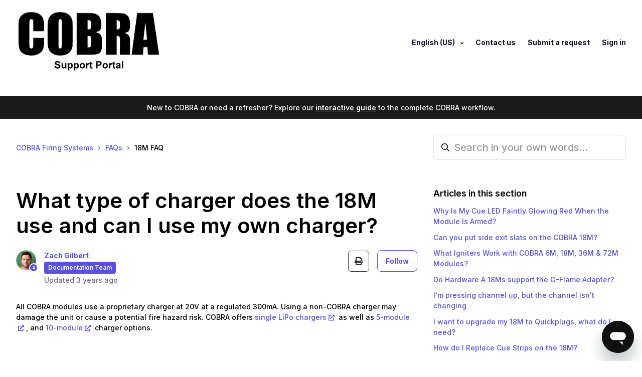

--- FILE ---
content_type: text/html; charset=utf-8
request_url: https://help.cobrafiringsystems.com/hc/en-us/articles/5530580395419-What-type-of-charger-does-the-18M-use-and-can-I-use-my-own-charger
body_size: 12877
content:
<!DOCTYPE html>
<html dir="ltr" lang="en-US">
<head>
  <meta charset="utf-8" />
  <!-- v26878 -->


  <title>What type of charger does the 18M use and can I use my own charger? &ndash; COBRA Firing Systems</title>

  

  <meta name="description" content="All COBRA modules use a proprietary charger at 20V at a regulated 300mA. Using a non-COBRA charger may damage the unit or cause a..." /><meta property="og:image" content="https://help.cobrafiringsystems.com/hc/theming_assets/01JSJ67VER1W2SQY0AQ2YCN9FV" />
<meta property="og:type" content="website" />
<meta property="og:site_name" content="COBRA Firing Systems" />
<meta property="og:title" content="What type of charger does the 18M use and can I use my own charger?" />
<meta property="og:description" content="All COBRA modules use a proprietary charger at 20V at a regulated 300mA. Using a non-COBRA charger may damage the unit or cause a potential fire hazard risk. COBRA offers single LiPo chargers as we..." />
<meta property="og:url" content="https://help.cobrafiringsystems.com/hc/en-us/articles/5530580395419-What-type-of-charger-does-the-18M-use-and-can-I-use-my-own-charger" />
<link rel="canonical" href="https://help.cobrafiringsystems.com/hc/en-us/articles/5530580395419-What-type-of-charger-does-the-18M-use-and-can-I-use-my-own-charger">
<link rel="alternate" hreflang="en-us" href="https://help.cobrafiringsystems.com/hc/en-us/articles/5530580395419-What-type-of-charger-does-the-18M-use-and-can-I-use-my-own-charger">
<link rel="alternate" hreflang="x-default" href="https://help.cobrafiringsystems.com/hc/en-us/articles/5530580395419-What-type-of-charger-does-the-18M-use-and-can-I-use-my-own-charger">

  <link rel="stylesheet" href="//static.zdassets.com/hc/assets/application-f34d73e002337ab267a13449ad9d7955.css" media="all" id="stylesheet" />
  <link rel="stylesheet" type="text/css" href="/hc/theming_assets/13320583/5339379695643/style.css?digest=44620492158747">

  <link rel="icon" type="image/x-icon" href="/hc/theming_assets/01JSJ67VQB0G5HDSYXXPG6AHT5">

    

  <meta name="viewport" content="width=device-width, initial-scale=1.0" />
<link rel="preconnect" href="https://fonts.gstatic.com" crossorigin>




  <link href="https://fonts.googleapis.com/css2?family=Inter:wght@500;600;700&display=swap" rel="stylesheet">















  <link href="https://fonts.googleapis.com/css2?family=Inter:wght@500;600;700&display=swap" rel="stylesheet">












<link rel="stylesheet" href="https://use.fontawesome.com/releases/v5.15.3/css/all.css">
<link rel="stylesheet" href="//cdn.jsdelivr.net/gh/highlightjs/cdn-release@10.7.2/build/styles/github.min.css">
<link rel="stylesheet" href="//cdn.jsdelivr.net/npm/magnific-popup@1.1.0/dist/magnific-popup.min.css">
<link rel="stylesheet" href="/hc/theming_assets/01JSJ67TMR8NBY1H1GKFTAAQGS" />
<script src="//cdn.jsdelivr.net/npm/jquery@3.6.0/dist/jquery.min.js"></script>
<script src="//cdn.jsdelivr.net/npm/magnific-popup@1.1.0/dist/jquery.magnific-popup.min.js"></script>
<script src="//cdn.jsdelivr.net/gh/highlightjs/cdn-release@10.7.2/build/highlight.min.js"></script>
<script>
  window.LotusConfig = {};
  LotusConfig.css = {
    activeClass: 'is-active',
    hiddenClass: 'is-hidden'
  };
  LotusConfig.popularSearchesKeywords = "Error Code Reference Guide, How Many MJG Igniter's Can I Fire";
  LotusConfig.signedIn = false;
  LotusConfig.customBlocks = [
    {
      id: 1,
      show: true,
      type: "custom",
      url: 
            
              "https://cobrafiringsystemshelp.zendesk.com/hc/en-us/categories/7645481170331-FAQs"
            
          ,
      imageUrl: "/hc/theming_assets/01JSJ67W22G1GM5QMQ3V2XSFEH",
      title: 
                "FAQs"
              ,
      text: 
              ""
            ,
    },
    {
      id: 2,
      show: true,
      type: "custom",
      url: 
              
                "https://cobrafiringsystemshelp.zendesk.com/hc/en-us/categories/5471171476763-User-Guides"
              
          ,
      imageUrl: "/hc/theming_assets/01JSJ67WBSBKGRGRW31YP76E8D",
      title: 
              "User Guides"
            ,
      text: 
              ""
            ,
    },
    {
      id: 3,
      show: true,
      type: "custom",
      url: 
              
                "https://cobrafiringsystemshelp.zendesk.com/hc/en-us/categories/5472278713883-General-Education-Documents-"
              
            ,
      imageUrl: "/hc/theming_assets/01JSJ67WN2T1NVEDM17SFP9QRV",
      title: 
                "General Education Documents"
              ,
      text: 
              ""
            ,
    },
    {
      id: 4,
      show: true,
      type: "custom",
      url: 
              
                "https://cobrafiringsystemshelp.zendesk.com/hc/en-us/categories/5472323948699"
              
            ,
      imageUrl: "/hc/theming_assets/01JSJ67WZF5FDFZ5W96Y046ZCZ",
      title: 
                "Equipment, Pre-Show, and Dry Run Checklists"
              ,
      text: 
              ""
            ,
    },
    {
      id: 5,
      show: true,
      type: "new_request",
      url: 
              "/hc/en-us/requests/new"
            ,
      imageUrl: "/hc/theming_assets/01JSJ67X9MQQSZDR2691CV3XC5",
      title: 
              "Submit a Support Request"
            ,
      text: 
              ""
            ,
    },
    {
      id: 6,
      show: false,
      type: "custom",
      url: 
              
                "#"
              
          ,
      imageUrl: "/hc/theming_assets/01JSJ67XM7D7Q4S79XQWMPRFHP",
      title: 
                "Hidden"
              ,
      text: 
              "Custom block text"
            ,
    }
  ]

</script>
<script src="https://cdn.jsdelivr.net/npm/@ryangjchandler/spruce@2.x.x/dist/spruce.umd.js"></script>
<script src="https://cdn.jsdelivr.net/gh/alpinejs/alpine@v2.8.2/dist/alpine.min.js"></script>
<script>
  window.Spruce.store('mobileMenu', {
    isOpen: false,
  });
</script>
<script src="/hc/theming_assets/01J8ZE0X3TN33GMG8JS9MZV8Y8"></script>
<script src="/hc/theming_assets/01JSJ67TFHDNN464VM8N91R07H"></script>
<script src="/hc/theming_assets/01JSJ67TKTF6HB7ZTP1GXK62X9"></script>
<script src="/hc/theming_assets/01JSJ67TMW6VDG95ZTG0EDWATK"></script>
<script src="/hc/theming_assets/01JSJ67SWRQW9YV52ZSHB71FHG"></script>
<script src="/hc/theming_assets/01JSJ67T9578F9ZHE93T64FPY1"></script>
<script src="/hc/theming_assets/01J8ZE0WG32DS4E8W81N5GV779"></script>
<script src="/hc/theming_assets/01JSJ67T8PGWAS7K5C4FFEED6A"></script>
<script src="/hc/theming_assets/01J8ZE0X55SW5FTWW23N3AJ4ZD"></script>
<script src="/hc/theming_assets/01JSJ67TFF40XQV1W2TQDBK32X"></script>

  
</head>
<body class="community-enabled">
  
  
  

  <a class="lt-skip-navigation" tabindex="1" href="#main-content">Skip to main content</a>
<div class="lt-layout">
  <header class="lt-topbar lt-container lt-py-4 lt-mb-8 lt-d-print-none" data-topbar>
    <div class="lt-container-inner lt-d-flex lt-align-items-center lt-justify-content-between lt-w-100">
      <div class="lt-d-flex lt-align-items-center">
        <a title="Home" href="/hc/en-us">
          <img class="lt-topbar__logo" src="/hc/theming_assets/01JSJ67VER1W2SQY0AQ2YCN9FV" alt="Logo">
        </a> 
        
      </div>

      <button 
        class="lt-menu-toggle"
        aria-label="Toggle navigation menu"
        aria-controls="user-nav"
        x-data="{}"
        x-bind:aria-expanded="$store.mobileMenu.isOpen" 
        x-bind:class="{'is-active': $store.mobileMenu.isOpen}"
        x-on:click="$store.mobileMenu.isOpen = !$store.mobileMenu.isOpen"
        x-on:keydown.escape="$store.mobileMenu.isOpen = false"
        >
        <span></span>
      </button>

      <nav 
        class="lt-topbar__controls lt-d-flex lt-flex-column lt-align-items-start lt-flex-lg-row lt-align-items-lg-center"
        id="user-nav"
        x-data="{}"
        x-bind:class="{'is-active': $store.mobileMenu.isOpen}"
        x-on:keydown.escape="$store.mobileMenu.isOpen = false">
        
        
        
        
        
        

        
          <div class="lt-dropdown lt-dropdown--topbar lt-dropdown--language-selector language-selector">
            <button class="lt-dropdown-toggle lt-topbar__link" aria-haspopup="true">
              English (US)
            </button>
            <span class="lt-dropdown-menu lt-dropdown-menu--topbar" role="menu">
              
                <a href="/hc/change_language/de?return_to=%2Fhc%2Fde" dir="ltr" rel="nofollow" role="menuitem">
                  Deutsch
                </a>
              
                <a href="/hc/change_language/es?return_to=%2Fhc%2Fes" dir="ltr" rel="nofollow" role="menuitem">
                  Español
                </a>
              
                <a href="/hc/change_language/it?return_to=%2Fhc%2Fit" dir="ltr" rel="nofollow" role="menuitem">
                  Italiano
                </a>
              
            </span>
          </div>
        
        <a class="lt-topbar__link" href="https://help.cobrafiringsystems.com/hc/en-us/p/contact">Contact us</a>
        
          <a class="lt-topbar__link" href="/hc/en-us/requests/new">Submit a request</a>
        
        
          
            <a class="lt-topbar__link" rel="nofollow" data-auth-action="signin" title="Opens a dialog" role="button" href="/hc/en-us/signin?return_to=https%3A%2F%2Fhelp.cobrafiringsystems.com%2Fhc%2Fen-us%2Farticles%2F5530580395419-What-type-of-charger-does-the-18M-use-and-can-I-use-my-own-charger">
              Sign in
            </a>
          
        
      </nav>
    </div>
  </header>
  
  <!-- Getting Started Guide Banner -->
  <style>
    .gs-banner {
      background: #1a1a1a;
      padding: 12px 20px;
      text-align: center;
      font-size: 14px;
      color: #fff;
      margin-top: -32px;
      margin-bottom: 32px;
    }
    .gs-banner a {
      color: #fff;
      font-weight: 600;
      text-decoration: underline;
      text-underline-offset: 2px;
    }
    .gs-banner a:hover {
      color: #ccc;
    }
    /* Hide on getting started page */
    .gs-banner.is-hidden {
      display: none;
    }
  </style>
  <div class="gs-banner lt-d-print-none" id="gs-banner">
    New to COBRA or need a refresher? Explore our <a href="https://help.cobrafiringsystems.com/hc/en-us/p/getting_started">interactive guide</a> to the complete COBRA workflow.
  </div>
  <script>
    // Hide banner on the getting started page itself
    if (window.location.pathname.indexOf('/p/getting_started') !== -1) {
      document.getElementById('gs-banner').classList.add('is-hidden');
    }
  </script>
  
  <script src="https://cdnjs.cloudflare.com/ajax/libs/moment.js/2.29.4/moment.min.js" crossorigin="anonymous" referrerpolicy="no-referrer"></script>
  <script src="https://cdnjs.cloudflare.com/ajax/libs/moment-timezone/0.5.34/moment-timezone-with-data-10-year-range.min.js"></script>
  
  <div class="lt-layout__main">

  <main role="main">
    <div class="lt-container article-page">
  <div class="lt-container-inner">
    <div class="lt-row lt-align-items-center lt-mb-5 lt-d-print-none">
      <div class="lt-col-md-8 lt-mb-4">
        <nav aria-label="Current location">
  <ol class="breadcrumbs">
    
      <li>
        
          <a href="/hc/en-us">COBRA Firing Systems</a>
        
      </li>
    
      <li>
        
          <a href="/hc/en-us/categories/7645481170331-FAQs">FAQs</a>
        
      </li>
    
      <li>
        
          <a href="/hc/en-us/sections/5494290514075-18M-FAQ">18M FAQ</a>
        
      </li>
    
  </ol>
</nav>

      </div>
      <div class="lt-col-md-4 lt-mb-4">
        <div class="lt-search-box lt-search-box--small ">
          <form role="search" class="search" data-search="" data-instant="true" autocomplete="off" action="/hc/en-us/search" accept-charset="UTF-8" method="get"><input type="hidden" name="utf8" value="&#x2713;" autocomplete="off" /><input type="search" name="query" id="query" placeholder="Search in your own words…" autocomplete="off" aria-label="Search in your own words…" /></form>
        </div>
      </div>
    </div>

    <div class="lt-article-container" id="main-content">
      <div class="lt-article-container__column lt-article-container__sidenav">
        <div data-sidenav='{"mobileBreakpoint": 991}'></div>
      </div>
      
      <div class="lt-article-container__column lt-article-container__article">
        <article class="lt-article lt-mb-6" data-article itemscope itemtype="http://schema.org/Article">
          <header>
            <h1 class="lt-article__title lt-mb-4 lt-fs-3 lt-fs-md-1" itemprop="name">
              
              What type of charger does the 18M use and can I use my own charger?
            </h1>

            <div class="lt-d-sm-flex lt-justify-content-between lt-mb-4 lt-align-items-start">
              <div class="lt-mb-2 lt-me-sm-4">
                <div class="lt-entry-info ">
                  
                    <div class="lt-entry-info__avatar">
                      <div
                          class="lt-avatar lt-avatar--agent">
                        <img 
                          class="lt-user-avatar lt-user-avatar--default"
                          src="https://help.cobrafiringsystems.com/system/photos/29699362976667/Zach_circle.jpg" alt="" />
                      </div>
                    </div>
                  
                  <div class="lt-entry-info__content">
                    
                      <b class="author">
                        <a href="/hc/en-us/profiles/1268819173909-Zach-Gilbert">
                        	Zach Gilbert
                        </a>
                      </b>
                    

                    
										<!-- Removed lt-pt-1 class from div below...added negative margin to get rid of the first badge margin causing it to be out of line with name and updated text above/below-->
                      <div class="" style="margin-left: -2px;">
                        
                          
                            <span class="community-badge community-badge-titles" title=""
                                  aria-label="Documentation Team">
                              
                              Documentation Team
                            </span>
                          
                        
                        
                        
                          
                        
                      </div>
                    
                    
                    <div class="lt-meta">
                      
                        Updated <time datetime="2022-10-06T19:48:59Z" title="2022-10-06T19:48:59Z" data-datetime="relative">October 06, 2022 19:48</time>
                      
                    </div>
                    
                  </div>
                </div>
              </div>

              <div class="lt-article-subscribe lt-d-flex lt-d-print-none lt-align-items-center">
                
                  <button class="lt-btn lt-btn--print" onclick="javascript:print();" title="Print this article. Tip: Uncheck 'Headers and footers' in print settings for best results.">
                    <span class="fas fa-print" aria-hidden="true">
                    </span>
                  </button>
                
                

                
                  <div data-helper="subscribe" data-json="{&quot;item&quot;:&quot;article&quot;,&quot;url&quot;:&quot;/hc/en-us/articles/5530580395419-What-type-of-charger-does-the-18M-use-and-can-I-use-my-own-charger/subscription.json&quot;,&quot;follow_label&quot;:&quot;Follow&quot;,&quot;unfollow_label&quot;:&quot;Unfollow&quot;,&quot;following_label&quot;:&quot;Following&quot;,&quot;can_subscribe&quot;:true,&quot;is_subscribed&quot;:false}"></div>
                
              </div>
            </div>
          </header>

          <div class="lt-article__body" itemprop="articleBody">
            <p>All COBRA modules use a proprietary charger at 20V at a regulated 300mA. Using a non-COBRA charger may damage the unit or cause a potential fire hazard risk. COBRA offers&nbsp;<a href="https://www.cobrafiringsystems.com/lipo_charger" target="_blank" rel="noopener noreferrer">single LiPo chargers</a>&nbsp;as well as&nbsp;<a href="https://www.cobrafiringsystems.com/lipo_charger_5" target="_blank" rel="noopener noreferrer">5-module</a>, and&nbsp;<a href="https://www.cobrafiringsystems.com/lipo_charger_10" target="_blank" rel="noopener noreferrer">10-module</a>&nbsp;charger options.</p>
          </div>

          

          <div data-prevnext></div>
        </article>

        
          <footer class="lt-article-vote lt-d-print-none lt-mb-6 lt-p-5">
            <div class="h5 lt-article-vote__question">Was this article helpful?</div>
            <div class="lt-article-vote__controls lt-mb-3">
              <button type="button" class="lt-btn lt-btn--default lt-article-vote__item lt-article-vote__item--up" data-helper="vote" data-item="article" data-type="up" data-id="5530580395419" data-upvote-count="0" data-vote-count="0" data-vote-sum="0" data-vote-url="/hc/en-us/articles/5530580395419/vote" data-value="null" data-label="0 out of 0 found this helpful" data-selected-class="lt-article-vote__item--voted" aria-label="This article was helpful" aria-pressed="false">Yes</button>
              <button type="button" class="lt-btn lt-btn--default lt-article-vote__item lt-article-vote__item--down" data-helper="vote" data-item="article" data-type="down" data-id="5530580395419" data-upvote-count="0" data-vote-count="0" data-vote-sum="0" data-vote-url="/hc/en-us/articles/5530580395419/vote" data-value="null" data-label="0 out of 0 found this helpful" data-selected-class="lt-article-vote__item--voted" aria-label="This article was not helpful" aria-pressed="false">No</button>
            </div>
            <small class="lt-article-vote__count">
              <span class="lt-article-vote-label" data-helper="vote" data-item="article" data-type="label" data-id="5530580395419" data-upvote-count="0" data-vote-count="0" data-vote-sum="0" data-vote-url="/hc/en-us/articles/5530580395419/vote" data-value="null" data-label="0 out of 0 found this helpful">0 out of 0 found this helpful</span>
            </small>
          </footer>
        

        

        
          <section class="lt-comments" itemscope itemtype="http://schema.org/UserComments" id="article-comments">
            <header class="lt-comments__header ">
              <h2>Comments</h2>
              <div class="lt-comment-sorter lt-mb-5 lt-d-print-none lt-d-md-flex lt-align-items-center lt-justify-content-between">
                <div class="lt-mb-4 lt-pe-md-4">
                  0 comments
                </div>
          
                
              </div>
            </header>
          
            
          
            <p class="lt-comments__callout lt-d-print-none">Article is closed for comments.</p>
          
            
          </section>
        
      </div>
      <div class="lt-article-container__column lt-article-container__toc lt-d-print-none">
        <div data-toc='{"mobileBreakpoint": 991}'></div>
      </div>
      
      <div class="lt-article-container__column lt-article-container__sidebar lt-d-print-none">
        
          <section class="lt-section-articles">
            <h3 class="lt-section-articles__title">Articles in this section</h3>
            <ul class="lt-section-articles__list">
              
                <li class="lt-section-articles__item">
                  <a href="/hc/en-us/articles/43778700168347-Why-Is-My-Cue-LED-Faintly-Glowing-Red-When-the-Module-Is-Armed"
                    class="lt-section-articles__link ">Why Is My Cue LED Faintly Glowing Red When the Module Is Armed?</a>
                </li>
              
                <li class="lt-section-articles__item">
                  <a href="/hc/en-us/articles/40852955439131-Can-you-put-side-exit-slats-on-the-COBRA-18M"
                    class="lt-section-articles__link ">Can you put side exit slats on the COBRA 18M?</a>
                </li>
              
                <li class="lt-section-articles__item">
                  <a href="/hc/en-us/articles/36149127028763-What-Igniters-Work-with-COBRA-6M-18M-36M-72M-Modules"
                    class="lt-section-articles__link ">What Igniters Work with COBRA 6M, 18M, 36M &amp; 72M Modules?</a>
                </li>
              
                <li class="lt-section-articles__item">
                  <a href="/hc/en-us/articles/23501092288283-Do-Hardware-A-18Ms-support-the-G-Flame-Adapter"
                    class="lt-section-articles__link ">Do Hardware A 18Ms support the G-Flame Adapter?</a>
                </li>
              
                <li class="lt-section-articles__item">
                  <a href="/hc/en-us/articles/16851059954331-I-m-pressing-channel-up-but-the-channel-isn-t-changing"
                    class="lt-section-articles__link ">I&#39;m pressing channel up, but the channel isn&#39;t changing</a>
                </li>
              
                <li class="lt-section-articles__item">
                  <a href="/hc/en-us/articles/8867609823643-I-want-to-upgrade-my-18M-to-Quickplugs-what-do-I-need"
                    class="lt-section-articles__link ">I want to upgrade my 18M to Quickplugs, what do I need?</a>
                </li>
              
                <li class="lt-section-articles__item">
                  <a href="/hc/en-us/articles/8724983016859-How-do-I-Replace-Cue-Strips-on-the-18M"
                    class="lt-section-articles__link ">How do I Replace Cue Strips on the 18M?</a>
                </li>
              
                <li class="lt-section-articles__item">
                  <a href="/hc/en-us/articles/5530486044059-How-can-I-fire-multiple-modules-at-the-same-time"
                    class="lt-section-articles__link ">How can I fire multiple modules at the same time?</a>
                </li>
              
                <li class="lt-section-articles__item">
                  <a href="/hc/en-us/articles/5514726602395-What-is-the-voltage-mode-and-how-do-I-change-it"
                    class="lt-section-articles__link ">What is the voltage mode and how do I change it?</a>
                </li>
              
                <li class="lt-section-articles__item">
                  <a href="/hc/en-us/articles/5529414426907-What-is-the-battery-life-of-the-18M"
                    class="lt-section-articles__link ">What is the battery life of the 18M?</a>
                </li>
              
            </ul>
            
              <a href="/hc/en-us/sections/5494290514075-18M-FAQ"
                class="lt-btn lt-btn--default">See more</a>
            
          </section>
        
        
          <div class="lt-article-boxes lt-mb-4">
            
              <div class="lt-article-box lt-d-flex" href="
                    #
                  ">
                <img class="lt-article-box__icon" data-svg src="/hc/theming_assets/01JSJ67XXFMJN4KSX980JE7Y34"
                    alt="">
                <div class="lt-article-box__content lt-mt-3">
                  <div class="h5 lt-article-box__title lt-mb-1">
                    
                      Our Support Team Hours:
                    
                  </div>
                  
                  <iframe src="https://cobra.api.cobrashowcreator.com/support/widgets/hours/today/html?brand=cobra&source=HELP_PORTAL" height="0px" style="border: none; height: 44px; width: calc(100% - 2px); max-width: calc(100% - 2px); margin: -1px; margin-top: 10px; margin-bottom: 10px;"></iframe>
                  
                  <div class="lt-article-box__text">
                    
                      We can be reached by phone at 518-741-4300 or email help@cobrafiringsystems.com
                    
                  </div>
                </div>
              </div>
            
            
              <div class="lt-article-box lt-d-flex" 
                href="
                  #
                ">
                <img class="lt-article-box__icon" data-svg src="/hc/theming_assets/01JSJ67Y793P4SN37ARM7T8YMP"
                    alt="">
                <div class="lt-article-box__content lt-mt-3">
                  <div class="h5 lt-article-box__title lt-mb-1">
                    
                      Emergency Shoot Site Support
                    
                  </div>
                  <div class="lt-article-box__text">
                    
                      COBRA offers a 24-hour support system for on-site emergencies. If you are on a shoot site and encounter a show-stopping issue, please reach out to us via phone at 929-930-6868.
                    
                  </div>
                </div>
              </div>
            
            
          
        
      </div>
    </div>
  </div>
</div>


<script>
(function() {
  // Store original content for restoration after print
  var originalMetaHTML = null;
  var metaElement = null;
  var printHeader = null;

  // Format date as "Month Day, Year" (e.g., "December 15, 2024")
  function formatDate(isoString) {
    var date = new Date(isoString);
    var options = { year: 'numeric', month: 'long', day: 'numeric' };
    return date.toLocaleDateString('en-US', options);
  }

  // Get breadcrumb text from the page (excluding "COBRA Firing Systems")
  function getBreadcrumbText() {
    var breadcrumbs = document.querySelector('.breadcrumbs');
    if (breadcrumbs) {
      var items = breadcrumbs.querySelectorAll('li');
      var parts = [];
      items.forEach(function(item) {
        var text = item.textContent.trim();
        // Skip "COBRA Firing Systems" since we have the logo
        if (text && text !== 'COBRA Firing Systems') {
          parts.push(text);
        }
      });
      return parts.join(' › ');
    }
    return '';
  }

  // Create print header with logo and breadcrumbs on same line
  function createPrintHeader() {
    var header = document.createElement('div');
    header.id = 'print-header';

    // Get breadcrumb path (without COBRA Firing Systems)
    var breadcrumbText = getBreadcrumbText();
    var breadcrumbHTML = breadcrumbText ? '<span id="print-breadcrumbs">' + breadcrumbText + '</span>' : '';

    // Single line: Logo + Title on left, breadcrumbs on right
    header.innerHTML = '<div id="print-header-inner"><div id="print-header-left"><img src="https://media.cobrafiringsystems.com/images/logos/gs_p_cobra.png" alt="COBRA"><span>COBRA Support Portal</span></div>' + breadcrumbHTML + '</div>';
    header.style.cssText = 'display:none;padding:0 0 10pt 0;margin:0 0 10pt 0;border-bottom:1px solid #ccc;';

    // Insert at the beginning of the article
    var article = document.querySelector('.lt-article');
    if (article) {
      article.insertBefore(header, article.firstChild);
    }
    return header;
  }

  // Initialize print header on page load
  printHeader = createPrintHeader();

  // Clear backgrounds on an element and ALL its ancestors up to the article
  function clearBackgroundsUpTree(element) {
    var current = element;
    var article = document.querySelector('.lt-article');
    while (current && current !== article && current !== document.body) {
      current.style.setProperty('background', 'transparent', 'important');
      current.style.setProperty('background-color', 'transparent', 'important');
      current.style.setProperty('background-image', 'none', 'important');
      current.style.setProperty('box-shadow', 'none', 'important');
      current.style.setProperty('border-radius', '0', 'important');
      current = current.parentElement;
    }
  }

  // Store original styles for restoration
  var elementsToRestore = [];

  // Before print: Transform date and show header
  window.addEventListener('beforeprint', function() {
    // Show print header
    if (printHeader) {
      printHeader.style.display = 'block';
    }

    // Transform date
    var metaEl = document.querySelector('.lt-entry-info .lt-meta');
    if (metaEl) {
      metaElement = metaEl;
      originalMetaHTML = metaEl.innerHTML;

      // Find the time element to get the datetime
      var timeEl = metaEl.querySelector('time[datetime]');
      if (timeEl) {
        var datetime = timeEl.getAttribute('datetime');
        if (datetime) {
          // Replace entire content with just the formatted date
          metaEl.innerHTML = 'Last updated: ' + formatDate(datetime);
        }
      }

      // Force remove any background styling on meta and all ancestors
      metaEl.style.cssText = 'background:transparent!important;background-color:transparent!important;color:#333!important;font-style:normal!important;';

      // Clear backgrounds all the way up the DOM tree
      clearBackgroundsUpTree(metaEl);
    }

    // Also clear on entry-info and content
    var entryInfo = document.querySelector('.lt-entry-info');
    if (entryInfo) {
      entryInfo.style.cssText = 'background:transparent!important;background-color:transparent!important;';
      clearBackgroundsUpTree(entryInfo);
    }

    var entryContent = document.querySelector('.lt-entry-info__content');
    if (entryContent) {
      entryContent.style.cssText = 'background:transparent!important;background-color:transparent!important;';
    }

    // Clear backgrounds on all elements in the header area
    var headerDivs = document.querySelectorAll('.lt-article header div');
    headerDivs.forEach(function(div) {
      div.style.setProperty('background', 'transparent', 'important');
      div.style.setProperty('background-color', 'transparent', 'important');
      div.style.setProperty('background-image', 'none', 'important');
      div.style.setProperty('box-shadow', 'none', 'important');
    });
  });

  // After print: Restore original content and hide header
  window.addEventListener('afterprint', function() {
    // Hide print header
    if (printHeader) {
      printHeader.style.display = 'none';
    }

    // Restore date
    if (metaElement && originalMetaHTML !== null) {
      metaElement.innerHTML = originalMetaHTML;
      metaElement.style.cssText = '';
    }

    // Restore entry-info styles
    var entryInfo = document.querySelector('.lt-entry-info');
    if (entryInfo) {
      entryInfo.style.cssText = '';
    }

    var entryContent = document.querySelector('.lt-entry-info__content');
    if (entryContent) {
      entryContent.style.cssText = '';
    }

    // Restore header div styles
    var headerDivs = document.querySelectorAll('.lt-article header div');
    headerDivs.forEach(function(div) {
      div.style.cssText = '';
    });
  });
})();
</script>
  </main>

  </div>
  <footer class="lt-footer lt-container lt-py-8 lt-d-print-none">
    <div class="lt-container-inner lt-d-flex lt-flex-column lt-flex-sm-row lt-justify-content-between">
      <div class="lt-footer__copyright copyright lt-mb-4 lt-mb-sm-0">
        <p>&copy; COBRA Firing Systems</p>
        
      </div>
      <div>
        
          <a href="https://www.facebook.com/groups/337841586325004/" target="_blank" class="lt-footer__social-link fab fa-facebook">
            <span class="sr-only">Facebook</span>
          </a>
        
        
        
          <a href="https://www.youtube.com/user/cobrafiringsystems" target="_blank" class="lt-footer__social-link fab fa-youtube">
            <span class="sr-only">YouTube</span>
          </a>
        
        
        
          <a href="https://www.instagram.com/explore/tags/cobrafiringsystems/" target="_blank" class="lt-footer__social-link fab fa-instagram">
            <span class="sr-only">Instagram</span>
          </a>
        
        <a href="https://www.tiktok.com/@cobrafiringsystems" target="_blank" class="lt-footer__social-link fab fa-tiktok">
          <span class="sr-only">TikTok</span>
        </a>
      </div>
    </div>
  </footer>
</div>

<button class="lt-scroll-to-top fa fa-angle-up lt-d-print-none lt-p-0 lt-d-none lt-d-md-flex lt-justify-content-center lt-align-items-center" data-scroll-to-top>
  <div class="sr-only">Return to top</div>
</button>


<script defer data-domain="help.cobrafiringsystems.com" src="https://plausible.io/js/plausible.js"></script>
<div 
  class="lt-backdrop"
  x-data=""
  x-bind:class="{'is-active': $store.mobileMenu.isOpen}"
  x-on:click="$store.mobileMenu.isOpen = false">
</div>

<script id="ze-snippet" src="https://static.zdassets.com/ekr/snippet.js?key=84a05ca8-6487-47db-9e3c-fe06a349e6ad"> </script>

<div id="custom_zendesk_chat_launcer_container">
    <div shape="circle" id="custom_zendesk_chat_launcer_button_container">
    	<button id="custom_zendesk_chat_launcer_button" shape="circle" aria-label="Open messaging window" class="" type="button" onclick="openChatWidget()">
    	    <div id="custom_zendesk_chat_launcer_unread_message_indicator"></div>
    		<div aria-hidden="false" id="custom_zendesk_chat_launcer_icon_container">
    			<svg position="right" id="custom_zendesk_chat_launcer_icon" width="24px" height="24px" viewBox="0 0 24 24" version="1.1" xmlns="http://www.w3.org/2000/svg" xmlns:xlink="http://www.w3.org/1999/xlink">
    				<path d="M10,18 L6,22 L6,18 L10,18 Z M17,6 C19.7614237,6 22,8.23857625 22,11 C22,13.7614237 19.7614237,16 17,16 L17,16 L7,16 C4.23857625,16 2,13.7614237 2,11 C2,8.23857625 4.23857625,6 7,6 L7,6 Z" transform="translate(12.000000, 14.000000) scale(-1, 1) translate(-12.000000, -14.000000) "></path>
    			</svg>
    		</div>
    	</button>
    </div>
</div>

<style>
    #custom_zendesk_chat_launcer_container {
        color-scheme: light;
        height: 64px;
        width: 64px;
        position: fixed;
        bottom: 16px;
        right: 16px;
        border: 0px;
        margin-top: 0px;
        box-shadow: rgba(23, 73, 77, 0.15) 0px 20px 30px;
        animation: 0.2s ease-in 0.5s 1 normal forwards running ww-96e303e9-e31f-40ca-ae31-b52b46462a9c-widgetOnLoad;
        z-index: 999999;
        border-radius: 50%;
    }
    
    #custom_zendesk_chat_launcer_button_container {
        width: 64px;
        height: 64px;
        border-radius: 50%;
        box-shadow: rgba(36, 36, 36, 0.15) 0px 20px 30px 0px;
        display: flex;
        -webkit-box-align: center;
        align-items: center;
        -webkit-box-pack: center;
        justify-content: center;
        background-color: rgb(17, 16, 16) !important;
    }
    
    #custom_zendesk_chat_launcer_button {
        position: relative;
        /*overflow: hidden;*/
        border-radius: 50%;
        width: 100%;
        height: 100%;
        background-color: rgb(17, 16, 16);
        display: inline-flex;
        -webkit-box-align: center;
        align-items: center;
        -webkit-box-pack: center;
        justify-content: center;
        transition: border-color 0.25s ease-in-out, box-shadow 0.1s ease-in-out, background-color 0.25s ease-in-out, color 0.25s ease-in-out, outline-color 0.1s ease-in-out, z-index 0.25s ease-in-out;
        margin: 0px;
        cursor: pointer;
        text-decoration: none;
        text-overflow: ellipsis;
        white-space: nowrap;
        font-family: inherit;
        font-weight: 400;
        -webkit-font-smoothing: subpixel-antialiased;
        box-sizing: border-box;
        user-select: none;
        line-height: 38px;
        font-size: 14px;
        outline-color: transparent;
        border: none;
        padding: 0px;
        min-width: 40px;
        color: rgb(104, 115, 125);
    }
    
    #custom_zendesk_chat_launcer_icon_container {
        position: absolute;
        left: 0px;
        display: flex;
        -webkit-box-align: center;
        align-items: center;
        -webkit-box-pack: center;
        justify-content: center;
        height: 100%;
        width: 100%;
        transition: top 0.5s cubic-bezier(0.66, 0, 0.12, 1);
        top: 0px;
    }
    
    #custom_zendesk_chat_launcer_icon path {
        fill: rgb(255, 255, 255);
    }
    
    #custom_zendesk_chat_launcer_icon {
        width: 60% !important;
        height: 60% !important;
    }
    
    #custom_zendesk_chat_launcer_unread_message_indicator {
        opacity: 0;
        position: absolute;
        top: -8px;
        right: -8px;
        width: 32px;
        height: 32px;
        background-color: #e84d43;
        border-radius: 100%;
        display: flex;
        align-items: center;
        justify-content: center;
        box-shadow: 0 4px 6px -1px rgb(0 0 0 / 0.1), 0 2px 4px -2px rgb(0 0 0 / 0.1);
    }
    #custom_zendesk_chat_launcer_unread_message_indicator[show] {
        opacity: 1;
    }
    #custom_zendesk_chat_launcer_unread_message_indicator:after {
        content: attr(number-of-unread-messages);
        font-size: 18px;
        font-weight: 900;
        color: white;
        height: 100%;
        line-height: 1.9;
    }
</style>

<script>
    
    function openChatWidget() {
		if (window.zE != undefined) {
			window.zE('messenger', 'open');
		}
	}
	
	function updateChatUnreadMessageUI() {
	   if (window.number_of_unread_zendesk_messages > 0) {
	        document.querySelector('#custom_zendesk_chat_launcer_unread_message_indicator').setAttribute('show', true);
	        document.querySelector('#custom_zendesk_chat_launcer_unread_message_indicator').setAttribute('number-of-unread-messages', window.number_of_unread_zendesk_messages);
	   }else {
	        document.querySelector('#custom_zendesk_chat_launcer_unread_message_indicator').removeAttribute('show');
	   }
	}
	
	window.number_of_unread_zendesk_messages = 0;
	setTimeout(() => {
		// on page load always close widget
		if (window.zE != undefined) {
			window.zE('messenger', 'close');

			window.zE('messenger:on', 'unreadMessages', (count) => {
				console.log('New unread message', count);
				window.number_of_unread_zendesk_messages = count;
				updateChatUnreadMessageUI();
			});
		}
	}, 150);
    
</script>


<script src="/hc/theming_assets/01JSJ67T98Q9WWBPT6J1E43MCM"></script>
<script src="/hc/theming_assets/01JSJ67T1XG00HJPEMPRFX1FQC"></script>
<script src="/hc/theming_assets/01JSJ67T9C4XT355KWC8NBC6J6"></script>


  <!-- / -->

  
  <script src="//static.zdassets.com/hc/assets/en-us.bbb3d4d87d0b571a9a1b.js"></script>
  

  <script type="text/javascript">
  /*

    Greetings sourcecode lurker!

    This is for internal Zendesk and legacy usage,
    we don't support or guarantee any of these values
    so please don't build stuff on top of them.

  */

  HelpCenter = {};
  HelpCenter.account = {"subdomain":"cobrafiringsystemshelp","environment":"production","name":"COBRA Firing Systems"};
  HelpCenter.user = {"identifier":"da39a3ee5e6b4b0d3255bfef95601890afd80709","email":null,"name":"","role":"anonymous","avatar_url":"https://assets.zendesk.com/hc/assets/default_avatar.png","is_admin":false,"organizations":[],"groups":[]};
  HelpCenter.internal = {"asset_url":"//static.zdassets.com/hc/assets/","web_widget_asset_composer_url":"https://static.zdassets.com/ekr/snippet.js","current_session":{"locale":"en-us","csrf_token":null,"shared_csrf_token":null},"usage_tracking":{"event":"article_viewed","data":"[base64]--0ce32177af67ae60cabd6d996f4c94053a403deb","url":"https://help.cobrafiringsystems.com/hc/activity"},"current_record_id":"5530580395419","current_record_url":"/hc/en-us/articles/5530580395419-What-type-of-charger-does-the-18M-use-and-can-I-use-my-own-charger","current_record_title":"What type of charger does the 18M use and can I use my own charger?","current_text_direction":"ltr","current_brand_id":5339379695643,"current_brand_name":"COBRA Firing Systems","current_brand_url":"https://cobrafiringsystemshelp.zendesk.com","current_brand_active":true,"current_path":"/hc/en-us/articles/5530580395419-What-type-of-charger-does-the-18M-use-and-can-I-use-my-own-charger","show_autocomplete_breadcrumbs":true,"user_info_changing_enabled":false,"has_user_profiles_enabled":true,"has_end_user_attachments":true,"user_aliases_enabled":true,"has_anonymous_kb_voting":true,"has_multi_language_help_center":true,"show_at_mentions":true,"embeddables_config":{"embeddables_web_widget":true,"embeddables_help_center_auth_enabled":true,"embeddables_connect_ipms":false},"answer_bot_subdomain":"static","gather_plan_state":"subscribed","has_article_verification":true,"has_gather":true,"has_ckeditor":true,"has_community_enabled":true,"has_community_badges":true,"has_community_post_content_tagging":false,"has_gather_content_tags":true,"has_guide_content_tags":true,"has_user_segments":true,"has_answer_bot_web_form_enabled":true,"has_garden_modals":false,"theming_cookie_key":"hc-da39a3ee5e6b4b0d3255bfef95601890afd80709-2-preview","is_preview":false,"has_search_settings_in_plan":true,"theming_api_version":3,"theming_settings":{"toggle_translations":false,"body_bg":"#fff","brand_primary":"rgba(88, 80, 230, 1)","text_color":"#000","link_color":"rgba(88, 80, 230, 1)","button_color":"rgba(88, 80, 230, 1)","border_color":"#eceeef","block_bg":"#f2f4fa","block_hover_bg":"#ff6f48","brand_info":"#5bc0de","brand_success":"#0c9","brand_warning":"#fad782","brand_danger":"#ff5252","font_size_base":"14px","heading_font":"Inter, sans-serif","heading_font_weight":"600","font_family_base":"Inter, sans-serif","line_height_base":"1.5","logo":"/hc/theming_assets/01JSJ67VER1W2SQY0AQ2YCN9FV","logo_height":"120px","favicon":"/hc/theming_assets/01JSJ67VQB0G5HDSYXXPG6AHT5","border_radius_base":"8px","border_width":"1px","topbar_bg":"rgba(255, 255, 255, 1)","topbar_text_color":"#000","topbar_link_color":"#121325","topbar_button_color":"#1a73e8","show_help_center_name":false,"help_center_name":"COBRA Support Portal","show_category_menu":false,"show_sign_in":true,"show_submit_a_request":true,"topbar_link_1_toggle":false,"topbar_link_1_title":"Link 1","topbar_link_1_url":"#link1","topbar_link_2_toggle":false,"topbar_link_2_title":"Link 2","topbar_link_2_url":"#link2","topbar_link_3_toggle":false,"topbar_link_3_title":"Link 3","topbar_link_3_url":"#link3","footer_bg":"#f7f7f9","footer_text_color":"#121325","footer_link_color":"#101010","footer_social_link_color":"#101010","toggle_footer_creator_text":false,"footer_social_icon_height":"1.5rem","show_info_block":false,"toggle_custom_blocks":true,"toggle_promoted_articles":true,"promoted_articles_type":"accordion","category_tree_type":"boxes","toggle_recent_activities":false,"toggle_contact_boxes":true,"toggle_bottom_cta":true,"categories_per_line":2,"promoted_articles_per_line":4,"hero_button_bg":"rgba(0, 123, 255, 1)","hero_title":"Just ask. We’ll get you the answer.","search_placeholder":"Search in your own words…","show_hero_unit_button":true,"show_popular_searches":true,"popular_searches_label":"Popular","popular_searches_keywords":"Error Code Reference Guide, How Many MJG Igniter's Can I Fire","info_block_title":"NEW! MJG Max Fire Calculator","info_block_text":"Our All New Max Firing Calculator will let you know how many MJG Initiators you can fire directly connected to your module or at a distance at the same time.","custom_blocks_per_line":5,"custom_blocks_bg":"#000000","custom_blocks_text_color":"#ffffff","icon_height":"62px","custom_block_1_toggle":true,"custom_block_1_type":"custom","custom_block_1_icon":"/hc/theming_assets/01JSJ67W22G1GM5QMQ3V2XSFEH","custom_block_1_title":"FAQs","custom_block_1_text":"","custom_block_1_url":"https://cobrafiringsystemshelp.zendesk.com/hc/en-us/categories/7645481170331-FAQs","custom_block_2_toggle":true,"custom_block_2_type":"custom","custom_block_2_icon":"/hc/theming_assets/01JSJ67WBSBKGRGRW31YP76E8D","custom_block_2_title":"User Guides","custom_block_2_text":"","custom_block_2_url":"https://cobrafiringsystemshelp.zendesk.com/hc/en-us/categories/5471171476763-User-Guides","custom_block_3_toggle":true,"custom_block_3_type":"custom","custom_block_3_icon":"/hc/theming_assets/01JSJ67WN2T1NVEDM17SFP9QRV","custom_block_3_title":"General Education Documents","custom_block_3_text":"","custom_block_3_url":"https://cobrafiringsystemshelp.zendesk.com/hc/en-us/categories/5472278713883-General-Education-Documents-","custom_block_4_toggle":true,"custom_block_4_type":"custom","custom_block_4_icon":"/hc/theming_assets/01JSJ67WZF5FDFZ5W96Y046ZCZ","custom_block_4_title":"Equipment, Pre-Show, and Dry Run Checklists","custom_block_4_text":"","custom_block_4_url":"https://cobrafiringsystemshelp.zendesk.com/hc/en-us/categories/5472323948699","custom_block_5_toggle":true,"custom_block_5_type":"new_request","custom_block_5_icon":"/hc/theming_assets/01JSJ67X9MQQSZDR2691CV3XC5","custom_block_5_title":"Submit a Support Request","custom_block_5_text":"","custom_block_5_url":"#","custom_block_6_toggle":false,"custom_block_6_type":"custom","custom_block_6_icon":"/hc/theming_assets/01JSJ67XM7D7Q4S79XQWMPRFHP","custom_block_6_title":"Hidden","custom_block_6_text":"Custom block text","custom_block_6_url":"#","bottom_cta_bg":"rgba(0, 0, 0, 1)","bottom_cta_title_color":"#fff","bottom_cta_subtitle_color":"#fff","bottom_cta_button_color":"#039afe","bottom_cta_title":"Can't find what you're looking for?","bottom_cta_subtitle":"Let us help you!","contact_boxes_title":"More Resources","contact_boxes_per_line":4,"contact_boxes_icon_size":"3rem","contact_box_1_toggle":true,"contact_box_1_link_toggle":false,"contact_box_1_url":"#","contact_box_1_icon":"/hc/theming_assets/01JSJ67XXFMJN4KSX980JE7Y34","contact_box_1_title":"Current Support Team Hours:","contact_box_1_text":"We can be reached by phone at 518-741-4300 or email help@cobrafiringsystems.com","contact_box_2_toggle":true,"contact_box_2_link_toggle":false,"contact_box_2_url":"\"Href=tel: 929-930-6868\"","contact_box_2_icon":"/hc/theming_assets/01JSJ67Y793P4SN37ARM7T8YMP","contact_box_2_title":"Emergency Shoot Site Support","contact_box_2_text":"COBRA offers a 24-hour support system for on-site emergencies. If you are on a shoot site and encounter a show-stopping issue, please reach out to us via phone at 929-930-6868.","contact_box_3_toggle":true,"contact_box_3_link_toggle":true,"contact_box_3_url":"https://www.facebook.com/groups/337841586325004/","contact_box_3_icon":"/hc/theming_assets/01JSJ67YJ2G8HFEHWA60BE4KCM","contact_box_3_title":"Connect on Facebook!","contact_box_3_text":"Connect with other #TeamCOBRA members on our Facebook Page.","contact_box_4_toggle":true,"contact_box_4_link_toggle":true,"contact_box_4_url":"https://www.youtube.com/user/cobrafiringsystems","contact_box_4_icon":"/hc/theming_assets/01JSJ67YWHZ07Y04DPM3RJG0RQ","contact_box_4_title":"YouTube Support","contact_box_4_text":"For how-to and support videos please visit our channel","toggle_facebook_icon":true,"facebook_url":"https://www.facebook.com/groups/337841586325004/","toggle_twitter_icon":false,"twitter_url":"https://twitter.com","toggle_youtube_icon":true,"youtube_url":"https://www.youtube.com/user/cobrafiringsystems","toggle_linkedin_icon":false,"linkedin_url":"https://linkedin.com","toggle_instagram_icon":true,"instagram_url":"https://www.instagram.com/explore/tags/cobrafiringsystems/","show_articles_in_section":true,"show_article_author":true,"show_article_comments":true,"show_follow_article":true,"show_print_article":true,"show_article_sharing":false,"show_article_boxes":true,"article_boxes_icon_size":"2rem","article_box_1_toggle":true,"article_box_1_link_toggle":false,"article_box_1_url":"#","article_box_1_icon":"/hc/theming_assets/01JSJ67XXFMJN4KSX980JE7Y34","article_box_1_title":"Our Support Team Hours:","article_box_1_text":"We can be reached by phone at 518-741-4300 or email help@cobrafiringsystems.com","article_box_2_toggle":true,"article_box_2_link_toggle":false,"article_box_2_url":"#","article_box_2_icon":"/hc/theming_assets/01JSJ67Y793P4SN37ARM7T8YMP","article_box_2_title":"Emergency Shoot Site Support","article_box_2_text":"COBRA offers a 24-hour support system for on-site emergencies. If you are on a shoot site and encounter a show-stopping issue, please reach out to us via phone at 929-930-6868.","article_box_3_toggle":false,"article_box_3_link_toggle":true,"article_box_3_url":"#","article_box_3_icon":"/hc/theming_assets/01JSJ67ZKH4WW61DQMRSDVH6TD","article_box_3_title":"Follow us on Twitter","article_box_3_text":"Get the latest news and updates first","article_box_4_toggle":false,"article_box_4_link_toggle":true,"article_box_4_url":"#","article_box_4_icon":"/hc/theming_assets/01JSJ67YWHZ07Y04DPM3RJG0RQ","article_box_4_title":"YouTube Support","article_box_4_text":"Fow how-to and support videos please visit our channel","show_follow_section":true,"show_follow_community_post":false,"show_print_post":false,"show_community_post_sharing":false,"show_follow_community_topic":true,"show_new_request_tip":true,"new_request_tip_background":"rgba(213, 253, 225, 1)","new_request_tip_text":"Didn't find an answer to your question? Not to worry. Let us know how we can help. A support agent will follow up via email.","error_page_articles_title":"These articles might be helpful"},"has_pci_credit_card_custom_field":true,"help_center_restricted":false,"is_assuming_someone_else":false,"flash_messages":[],"user_photo_editing_enabled":true,"user_preferred_locale":"en-us","base_locale":"en-us","login_url":"https://cobrafiringsystemshelp.zendesk.com/access?brand_id=5339379695643\u0026return_to=https%3A%2F%2Fhelp.cobrafiringsystems.com%2Fhc%2Fen-us%2Farticles%2F5530580395419-What-type-of-charger-does-the-18M-use-and-can-I-use-my-own-charger","has_alternate_templates":true,"has_custom_statuses_enabled":true,"has_hc_generative_answers_setting_enabled":true,"has_generative_search_with_zgpt_enabled":false,"has_suggested_initial_questions_enabled":false,"has_guide_service_catalog":true,"has_service_catalog_search_poc":false,"has_service_catalog_itam":false,"has_csat_reverse_2_scale_in_mobile":false,"has_knowledge_navigation":false,"has_unified_navigation":false,"has_unified_navigation_eap_access":false,"has_csat_bet365_branding":false,"version":"v26878","dev_mode":false};
</script>

  
  
  <script src="//static.zdassets.com/hc/assets/hc_enduser-682eda7708c76e29eff22c6702975daf.js"></script>
  <script type="text/javascript" src="/hc/theming_assets/13320583/5339379695643/script.js?digest=44620492158747"></script>
  <script src="//analytics.zdassets.com/hc/assets/analytics-aa1f347242302565819d86b80d61094e.js"></script>
</body>
</html>

--- FILE ---
content_type: text/html; charset=utf-8
request_url: https://cobra.api.cobrashowcreator.com/support/widgets/hours/today/html?brand=cobra&source=HELP_PORTAL
body_size: 2545
content:
<!DOCTYPE html>
<html lang="en">
<head>
    <meta charset="UTF-8">
    <meta http-equiv="X-UA-Compatible" content="IE=edge">
    <meta name="viewport" content="width=device-width, initial-scale=1.0">
    <title>Support Hours</title>

    <script src="https://unpkg.com/tailwindcss-jit-cdn"></script>
    <script src="https://unpkg.com/vue@3.2.31/dist/vue.global.prod.js"></script>
    <script src="https://cdnjs.cloudflare.com/ajax/libs/moment.js/2.29.2/moment.min.js"></script>
    <script src="https://cdnjs.cloudflare.com/ajax/libs/moment-timezone/0.5.34/moment-timezone-with-data-10-year-range.min.js"></script>
    <script src="https://cdnjs.cloudflare.com/ajax/libs/moment-business-days/1.2.0/index.min.js" integrity="sha512-O4XvevLAh+LDhB7I+GjsQeHft1q7oJWMyNbvYYMeNUYoW5VWmj3nmiMrPFGnde6qZ8UlPpz8ySWQMTUNDM0HUA==" crossorigin="anonymous" referrerpolicy="no-referrer"></script>

    <base target="_parent">
</head>

<script type="tailwind-config">
{
    theme: {
        screens: {
            'sm': '400px', //Modified
            'md': '855px',
            'lg': '1024px',
            'xl': '1280px',
            '2xl': '1536px',
        }
    }
}
</script>

<body id="app" class="flex">

    <div class="overflow-hidden bg-white shadow rounded-md m-0.5 p-3 text-xs w-full sm:w-auto">
        <div class="flex space-x-2 items-start">
            <div class="flex items-center gap-3">
				<span class="relative flex h-2 w-2">
					<span class="animate-ping absolute inline-flex h-full w-full rounded-full opacity-75" :class="{'bg-green-400': is_currently_open == true, 'bg-red-400': is_currently_open != true}"></span>
					<span class="relative inline-flex rounded-full h-2 w-2" :class="{'bg-green-500': is_currently_open == true, 'bg-red-500': is_currently_open != true}"></span>
				</span>

				<span v-if="SUPPORT_HOURS?.is_holiday == true">
					Closed today for holiday
				</span>
				<span v-else-if="SUPPORT_HOURS?.is_open_today == false">
					Closed today
				</span>
				<span v-else-if="SUPPORT_HOURS?.is_open_today == true && is_currently_open == false && is_before_opening == true">
					Will open
					<span v-if="SUPPORT_HOURS?.today_hours?.start != undefined">
						at %{moment(SUPPORT_HOURS.today_hours.start).format('h:mm A')} 
					</span>
					<span v-if="SUPPORT_HOURS?.today_hours?.end != undefined">
						until %{moment(SUPPORT_HOURS.today_hours.end).format('h:mm A')} 
					</span>
					
					<span>
						%{ willOpenCalendarFormat(SUPPORT_HOURS.today_hours.start) }
					</span>
				</span>
				<span v-else-if="SUPPORT_HOURS?.is_open_today == true && is_currently_open == false && is_before_opening == false">
					Will open
					
					<span>
						%{ willOpenCalendarFormat(SUPPORT_HOURS.next_opening_hours.start) }
					</span>
				</span>
				<span v-else-if="SUPPORT_HOURS?.is_open_today == true && is_currently_open == true" :class="{'text-sm': settings?.source == 'HELP_PORTAL'}">
					Open 
					<span v-if="SUPPORT_HOURS?.today_hours?.end != undefined">
						until %{moment(SUPPORT_HOURS.today_hours.end).format('h:mm A')} 
						<!-- (%{moment(SUPPORT_HOURS.today_hours.end).tz('America/New_York').format('h:mm A z')})-->
					</span>
				</span>
				<span v-else>
					Closed
				</span>
			</div>
        </div>
    </div>

    <script>

        //const BASE_COBRA_ADMIN_URL = 'https://cobra.api.cobrashowcreator.com';
        const BASE_COBRA_ADMIN_URL = 'https://fulfillment.cobrafiringsystems.com';

        const vue = Vue.createApp({
            delimiters: ['%{', '}'],
            data() {
                return {
                    settings: {"brand":"cobra","size_mode":"normal","source":"HELP_PORTAL"},
					SUPPORT_HOURS: {"is_currently_open":true,"is_open_today":true,"is_holiday":false,"today_hours":{"start":"2026-01-22T14:00:00.000Z","end":"2026-01-22T22:00:00.000Z"}},
                    
                    moment: ()=>{},
                }
            },

            computed: {
				is_currently_open: function() {
					if (this.SUPPORT_HOURS == undefined) { return false; }
					if (this.SUPPORT_HOURS.today_hours == undefined) { return false; }
					if (this.SUPPORT_HOURS.is_holiday == true) { return false; }

					let current_time = new Date().getTime();
					return new Date(this.SUPPORT_HOURS.today_hours.start).getTime() < current_time && new Date(this.SUPPORT_HOURS.today_hours.end).getTime() > current_time;
				},
				is_before_opening: function() {
					if (this.SUPPORT_HOURS == undefined) { return false; }
					if (this.SUPPORT_HOURS.today_hours == undefined) { return false; }
					if (this.SUPPORT_HOURS.is_holiday == true) { return false; }
					if (this.is_currently_open == true) { return false; }

					return new Date().getTime() < new Date(this.SUPPORT_HOURS.today_hours.start).getTime();
				}
            },
            methods: {
                init: function() {
                    setTimeout(() => {
                        this.resize_observer = new ResizeObserver(this.handleResize).observe(document.querySelector('#app'))
                        if (this.available_shipping_methods == undefined || this.available_shipping_methods?.length <= 0) { resizeIframe('0px'); }else { this.handleResize(); }
                    }, 100)
                },
                handleResize: function() {
                    let height = document.documentElement.offsetHeight; //this.$refs.app_container?.clientHeight
                    console.log('handleResize', height)
                    resizeIframe(height + 'px')
                },

				willOpenCalendarFormat: function(date) {
					return moment(date).calendar(null, {
						sameDay: '[ today]',
						nextDay: '[ tomorrow]',
						sameElse: '[ on] M/D/YYYY',
					})
				}
            },
            beforeMount() {
                this.moment = window.moment;
            },
            mounted() {
                this.init();
                //window.moment.tz.add("America/New_York|EST EDT EWT EPT|50 40 40 40|[base64]|-261t0 1nX0 11B0 1nX0 11B0 1qL0 1a10 11z0 1qN0 WL0 1qN0 11z0 1o10 11z0 1o10 11z0 1o10 11z0 1o10 11z0 1qN0 11z0 1o10 11z0 1o10 11z0 1o10 11z0 1o10 11z0 1qN0 WL0 1qN0 11z0 1o10 11z0 1o10 11z0 1o10 11z0 1o10 11z0 1qN0 WL0 1qN0 11z0 1o10 11z0 RB0 8x40 iv0 1o10 11z0 1o10 11z0 1o10 11z0 1o10 11z0 1qN0 WL0 1qN0 11z0 1o10 11z0 1o10 11z0 1o10 11z0 1o10 1fz0 1cN0 1cL0 1cN0 1cL0 1cN0 1cL0 1cN0 1cL0 1cN0 1fz0 1cN0 1cL0 1cN0 1cL0 1cN0 1cL0 1cN0 1cL0 1cN0 1fz0 1a10 1fz0 1cN0 1cL0 1cN0 1cL0 1cN0 1cL0 1cN0 1cL0 1cN0 1fz0 1cN0 1cL0 1cN0 1cL0 s10 1Vz0 LB0 1BX0 1cN0 1fz0 1a10 1fz0 1cN0 1cL0 1cN0 1cL0 1cN0 1cL0 1cN0 1cL0 1cN0 1fz0 1a10 1fz0 1cN0 1cL0 1cN0 1cL0 1cN0 1cL0 14p0 1lb0 14p0 1nX0 11B0 1nX0 11B0 1nX0 14p0 1lb0 14p0 1lb0 14p0 1nX0 11B0 1nX0 11B0 1nX0 14p0 1lb0 14p0 1lb0 14p0 1lb0 14p0 1nX0 11B0 1nX0 11B0 1nX0 14p0 1lb0 14p0 1lb0 14p0 1nX0 11B0 1nX0 11B0 1nX0 Rd0 1zb0 Op0 1zb0 Op0 1zb0 Rd0 1zb0 Op0 1zb0 Op0 1zb0 Op0 1zb0 Op0 1zb0 Op0 1zb0 Rd0 1zb0 Op0 1zb0 Op0 1zb0 Op0 1zb0 Op0 1zb0 Rd0 1zb0 Op0 1zb0 Op0 1zb0 Op0 1zb0 Op0 1zb0 Op0 1zb0 Rd0 1zb0 Op0 1zb0 Op0 1zb0 Op0 1zb0 Op0 1zb0 Rd0 1zb0 Op0 1zb0 Op0 1zb0 Op0 1zb0 Op0 1zb0 Op0 1zb0|21e6")

                console.log('this.settings', this.settings)
				console.log('this.SUPPORT_HOURS', this.SUPPORT_HOURS)
            },
        }).mount('#app')

        let iframe_timestamp_id = new Date().getTime() + '-' + Math.floor(Math.random() * 1000) + 1;
        window.iframe_timestamp_id = iframe_timestamp_id;

        function resizeIframe(height) {
            window.parent.postMessage({ message_id: 'resize_iframe', height: height, iframe_timestamp_id: iframe_timestamp_id }, "*");
        }

        resizeIframe('200px');
        setTimeout(() => { resizeIframe(document.documentElement.scrollHeight + 'px'); }, 900);
    </script>

</body>
</html>

--- FILE ---
content_type: text/css; charset=utf-8
request_url: https://help.cobrafiringsystems.com/hc/theming_assets/13320583/5339379695643/style.css?digest=44620492158747
body_size: 27586
content:
@import "https://cdn.jsdelivr.net/npm/normalize.css@8.0.1/normalize.css";

:root {
  --gray: #55595c;
  --gray-light: #818a91;
  --gray-lighter: #eceeef;
  --gray-lightest: #f2f4fa;

  --meta-text-color: #6b7280;
  --grid-gutter-width: 1rem;

  --padding-base-horizontal: 12px;
  --font-size-small: calc(14px * 0.875);
  --font-size-h1: calc(14px * 3);
  --font-size-h2: calc(14px * 1.75);
  --font-size-h3: calc(14px * 1.5);
  --font-size-h4: calc(14px * 1.25);
  --font-size-h5: calc(14px * 1.1);
  --font-size-h6: calc(14px * 1);
  --line-height-computed: 14px * 1.5;
  --strong-font-weight: 600;
  --input-border-color: #dee1e3;
  --input-focus-border-color: #9ed5e7;

  --lt-spacer: 1rem;
}
/* Reset the box-sizing */
*,
*:before,
*:after {
  box-sizing: border-box;
}
@media (prefers-reduced-motion: reduce) {
  *,
  *:before,
  *:after {
    transition-duration: 0.01ms !important;
    -webkit-animation-duration: 0.01ms !important;
    animation-duration: 0.01ms !important;
    -webkit-animation-iteration-count: 1 !important;
    animation-iteration-count: 1 !important;
    scroll-behavior: auto !important;
  }
}
@media (prefers-reduced-motion: no-preference) {
  :focus {
    outline-offset: 5px;
    transition: outline-offset 0.25s ease;
  }
}

html,
body {
  height: 100%;
}
/* Body reset */
html {
  -webkit-tap-highlight-color: rgba(0, 0, 0, 0);
}

body {
  font-family: Inter, sans-serif;
  font-size: 14px;
  line-height: 1.5;
  color: #000;
  background-color: #fff;
  text-rendering: optimizeLegibility;
  -webkit-font-smoothing: antialiased;
}
/* Reset fonts for relevant elements */
input,
button,
select,
textarea {
  font-family: inherit;
  font-size: inherit;
  line-height: inherit;
}
/* Links */
a {
  color: rgba(88, 80, 230, 1);
  text-decoration: none;
}

a:hover,
a:focus {
  color: #271dcc;
  text-decoration: none;
}

figure {
  margin: 0;
}

img {
  max-width: 100%;
  height: auto;
  vertical-align: middle;
  border-radius: 5px;
}

hr {
  border-top: 1px solid #eceeef;
}

audio,
canvas,
iframe,
img,
svg,
video {
  vertical-align: middle;
}
/* Headings */
h1,
h2,
h3,
h4,
h5,
h6,
.h1,
.h2,
.h3,
.h4,
.h5,
.h6 {
  font-family: Inter, sans-serif;
  font-weight: 600;
  line-height: 1.2;
}

h1,
h2,
h3,
h4,
h5,
h6,
.h1,
.h2,
.h3,
.h4,
.h5,
.h6,
p {
  margin: 0 0 calc(var(--line-height-computed));
}

h1,
.h1 {
  font-size: var(--font-size-h1);
}

h2,
.h2 {
  font-size: var(--font-size-h2);
}

h3,
.h3 {
  font-size: var(--font-size-h3);
}

h4,
.h4 {
  font-size: var(--font-size-h4);
}

h5,
.h5 {
  font-size: var(--font-size-h5);
}

h6,
.h6 {
  font-size: var(--font-size-h6);
}

b,
strong {
  font-weight: bold;
}

small,
.small {
  font-size: 80%;
  font-weight: normal;
  line-height: 1;
}
/* Description Lists */
dl {
  margin-top: 0;
  margin-bottom: calc(var(--line-height-computed));
}

dt,
dd {
  margin-bottom: calc(var(--line-height-computed) / 2);
  line-height: 1.5;
}

dt {
  font-weight: bold;
}

[dir="ltr"] dd {
  margin-left: 0;
}

[dir="rtl"] dd {
  margin-right: 0;
}

.dl-horizontal:before,
.dl-horizontal:after {
  display: table;
  content: "";
}

.dl-horizontal:after {
  clear: both;
}
@media (min-width: 576px) {
  .dl-horizontal dt {
    float: left;
    width: 30%;
    padding-right: var(--grid-gutter-width);
    clear: both;
  }
}

.dl-horizontal dt {
  overflow: hidden;
  text-overflow: ellipsis;
  white-space: nowrap;
}
@media (min-width: 576px) {
  .dl-horizontal dd {
    float: right;
    width: 70%;
  }
}
/* Blockquotes */
blockquote {
  padding: calc(var(--line-height-computed) / 2)
    calc(var(--line-height-computed));
  margin: 0 0 calc(var(--line-height-computed));
  font-family: Inter, sans-serif;
  font-style: italic;
  background-color: var(--gray-lightest);
}

blockquote p:last-child,
blockquote ul:last-child,
blockquote ol:last-child {
  margin-bottom: 0;
}

[dir="ltr"] blockquote {
  border-left: 5px solid var(--gray-lighter);
}

[dir="ltr"] blockquote.is-colored {
  border-left: 5px solid rgba(88, 80, 230, 1);
}

[dir="rtl"] blockquote {
  border-right: 5px solid var(--gray-lighter);
}

[dir="rtl"] blockquote.is-colored {
  border-right: 5px solid rgba(88, 80, 230, 1);
}
/* Code */
code {
  padding: 20px !important;
  border-radius: 8px !important;
}
/*  Addresses */
address {
  margin-bottom: calc(var(--line-height-computed));
}

.sr-only {
  position: absolute;
  width: 1px;
  height: 1px;
  padding: 0;
  margin: -1px;
  overflow: hidden;
  clip: rect(0, 0, 0, 0);
  border: 0;
}

.is-hidden,
.hidden,
[hidden],
[x-cloak],
.powered-by-zendesk {
  display: none !important;
}

.visibility-hidden,
.recent-activity-accessibility-label,
.pagination-first-text,
.pagination-last-text {
  position: absolute;
  width: 1px;
  height: 1px;
  padding: 0;
  margin: -1px;
  overflow: hidden;
  clip: rect(0 0 0 0);
  white-space: nowrap;
  border: 0;
  -webkit-clip-path: inset(50%);
  clip-path: inset(50%);
}
/* Layout */
input[type="search"]::-webkit-search-decoration,
input[type="search"]::-webkit-search-cancel-button,
input[type="search"]::-webkit-search-results-button,
input[type="search"]::-webkit-search-results-decoration {
  -webkit-appearance: none;
}
/* 
Normalize non-controls

Restyle and baseline non-control form elements. 
*/
fieldset {
  /*  
  Chrome and Firefox set a `min-width: min-content;` on fieldsets, 
  so we reset that to ensure it behaves more like a standard block element
  See https:github.com/twbs/bootstrap/issues/12359. 
  */
  min-width: 0;
  padding: 0;
  margin: 0;
  border: 0;
}

legend {
  display: block;
  width: 100%;
  padding: 0;
  margin-bottom: calc(var(--line-height-computed));
  font-size: calc(14px * 1.5);
  line-height: inherit;
  color: #373a3c;
  border: 0;
  border-bottom: 1px solid #e5e5e5;
}

label {
  display: inline-block;
  max-width: 100%;
  margin-bottom: calc(var(--line-height-computed) / 2);
  font-weight: var(--strong-font-weight);
}
/* 
 Normalize form controls

 While most of our form styles require extra classes, some basic normalization
 is required to ensure optimum display with or without those classes to better
 address browser inconsistencies. 
*/
/*  Override content-box in Normalize (* isn't specific enough) */
input[type="search"] {
  box-sizing: border-box;
}
/*  Position radios and checkboxes better */
input[type="radio"],
input[type="checkbox"] {
  margin: 4px 0 0;
  margin-top: 1px \9;
  line-height: normal;
}
/*  Set the height of file controls to match text inputs */
input[type="file"] {
  display: block;
}
/*  Make range inputs behave like textual form controls */
input[type="range"] {
  display: block;
  width: 100%;
}
/*  Make multiple select elements height not fixed */
select[multiple],
select[size] {
  height: auto;
}
/*  Focus for file, radio, and checkbox */
input[type="file"]:focus,
input[type="radio"]:focus,
input[type="checkbox"]:focus {
  outline: thin dotted;
  outline: 5px auto -webkit-focus-ring-color;
  outline-offset: -2px;
}
/*  Adjust output element */
output {
  display: block;
  padding-top: 7px;
  font-size: 14px;
  line-height: 1.5;
  color: #55595c;
}
/* 
 Common form controls

 Shared size and type resets for form controls. Apply `.form-control` to any
 of the following form controls:
 
*/
select,
textarea,
input[type="text"],
input[type="password"],
input[type="datetime"],
input[type="datetime-local"],
input[type="date"],
input[type="month"],
input[type="time"],
input[type="week"],
input[type="number"],
input[type="email"],
input[type="url"],
input[type="search"],
input[type="tel"],
input[type="color"],
.nesty-input {
  display: block;
  width: 100%;
  height: auto;
  padding: 6px 12px;
  font-size: 14px;
  line-height: 1.5;
  color: #55595c;
  background-color: #fff;
  background-image: none;
  /*  Reset unusual Firefox-on-Android default style; see https:github.com/necolas/normalize.css/issues/214 */
  border: 1px solid var(--input-border-color);
  border-radius: 8px;
  transition: border-color ease-in-out 0.15s, box-shadow ease-in-out 0.15s;
}
/*  Customize the `:focus` state to imitate native WebKit styles. */
select:focus,
textarea:focus,
input[type="text"]:focus,
input[type="password"]:focus,
input[type="datetime"]:focus,
input[type="datetime-local"]:focus,
input[type="date"]:focus,
input[type="month"]:focus,
input[type="time"]:focus,
input[type="week"]:focus,
input[type="number"]:focus,
input[type="email"]:focus,
input[type="url"]:focus,
input[type="search"]:focus,
input[type="tel"]:focus,
input[type="color"]:focus,
.nesty-input:focus {
  border-color: var(--input-focus-border-color);
  outline: 0;
}
/*  Placeholder */
select::-moz-placeholder,
textarea::-moz-placeholder,
input[type="text"]::-moz-placeholder,
input[type="password"]::-moz-placeholder,
input[type="datetime"]::-moz-placeholder,
input[type="datetime-local"]::-moz-placeholder,
input[type="date"]::-moz-placeholder,
input[type="month"]::-moz-placeholder,
input[type="time"]::-moz-placeholder,
input[type="week"]::-moz-placeholder,
input[type="number"]::-moz-placeholder,
input[type="email"]::-moz-placeholder,
input[type="url"]::-moz-placeholder,
input[type="search"]::-moz-placeholder,
input[type="tel"]::-moz-placeholder,
input[type="color"]::-moz-placeholder,
.nesty-input::-moz-placeholder {
  color: #999;
  opacity: 1;
}

select:-ms-input-placeholder,
textarea:-ms-input-placeholder,
input[type="text"]:-ms-input-placeholder,
input[type="password"]:-ms-input-placeholder,
input[type="datetime"]:-ms-input-placeholder,
input[type="datetime-local"]:-ms-input-placeholder,
input[type="date"]:-ms-input-placeholder,
input[type="month"]:-ms-input-placeholder,
input[type="time"]:-ms-input-placeholder,
input[type="week"]:-ms-input-placeholder,
input[type="number"]:-ms-input-placeholder,
input[type="email"]:-ms-input-placeholder,
input[type="url"]:-ms-input-placeholder,
input[type="search"]:-ms-input-placeholder,
input[type="tel"]:-ms-input-placeholder,
input[type="color"]:-ms-input-placeholder,
.nesty-input:-ms-input-placeholder {
  color: #999;
  opacity: 1;
}

select::placeholder,
textarea::placeholder,
input[type="text"]::placeholder,
input[type="password"]::placeholder,
input[type="datetime"]::placeholder,
input[type="datetime-local"]::placeholder,
input[type="date"]::placeholder,
input[type="month"]::placeholder,
input[type="time"]::placeholder,
input[type="week"]::placeholder,
input[type="number"]::placeholder,
input[type="email"]::placeholder,
input[type="url"]::placeholder,
input[type="search"]::placeholder,
input[type="tel"]::placeholder,
input[type="color"]::placeholder,
.nesty-input::placeholder {
  color: #999;
  opacity: 1;
}
/* select {
  height: calc(
    var(--line-height-computed) + var(--padding-base-horizontal) + 2px
  );
} */
select {
  width: 100%;
  background: url("data:image/svg+xml,%3C%3Fxml version='1.0' encoding='UTF-8'%3F%3E%3Csvg xmlns='http://www.w3.org/2000/svg' width='10' height='6' viewBox='0 0 10 6'%3E%3Cpath fill='%23CCC' d='M0 0h10L5 6 0 0z'/%3E%3C/svg%3E%0A")
    no-repeat #fff;
  -webkit-appearance: none;
  -moz-appearance: none;
}

[dir="ltr"] select {
  padding-right: 36px;
  background-position: right 12px center;
}

[dir="rtl"] select {
  padding-left: 36px;
  background-position: left 12px center;
}

select::-ms-expand {
  display: none;
}
/*  Reset height for `textarea`s */
textarea {
  height: auto;
  height: calc(
    (var(--line-height-computed) + var(--padding-base-horizontal) + 2px) * 3
  );
  resize: vertical;
}

#hc-wysiwyg {
  border-color: var(--input-border-color);
  border-width: 1px;
}
/*  Search inputs in iOS */
/* 
 This overrides the extra rounded corners on search inputs in iOS so that our
 `.form-control` class can properly style them. Note that this cannot simply
 be added to `.form-control` as it's not specific enough. For details, see
 https:github.com/twbs/bootstrap/issues/11586. */
input[type="search"] {
  -webkit-appearance: none;
}
/*  Special styles for iOS temporal inputs

 In Mobile Safari, setting `display: block` on temporal inputs causes the
 text within the input to become vertically misaligned. As a workaround, we
 set a pixel line-height that matches the given height of the input, but only
 for Safari. */
@media screen and (-webkit-min-device-pixel-ratio: 0) {
  input[type="date"],
  input[type="time"],
  input[type="datetime-local"],
  input[type="month"] {
    line-height: calc(14px * 1.5 * 2.5);
  }
}
/*  Form groups

 Designed to help with the organization and spacing of vertical forms. For
 horizontal forms, use the predefined grid classes. */
.form-field {
  margin-bottom: calc(var(--line-height-computed));
}

.form-field .optional {
  color: #333;
}

[dir="ltr"] .form-field .optional {
  margin-left: 4px;
}

[dir="rtl"] .form-field .optional {
  margin-right: 4px;
}

.form-field.boolean {
  position: relative;
}

.form-field.boolean input[type="checkbox"] {
  position: absolute;
}

.form-field.boolean label {
  min-height: calc(var(--line-height-computed));
  /* Ensure the input doesn't jump when there is no text */
  margin-bottom: 0;
  cursor: pointer;
}

[dir="ltr"] .form-field.boolean {
  padding-left: 20px;
}

[dir="ltr"] .form-field.boolean input[type="checkbox"] {
  left: 0;
}

[dir="rtl"] .form-field.boolean {
  padding-right: 20px;
}

[dir="rtl"] .form-field.boolean input[type="checkbox"] {
  right: 0;
}

input[type="radio"][disabled],
input[type="radio"].disabled,
fieldset[disabled] input[type="radio"],
input[type="checkbox"][disabled],
input[type="checkbox"].disabled,
fieldset[disabled] input[type="checkbox"] {
  cursor: not-allowed;
}
/*  Help text

 Apply to any element you wish to create light text for placement immediately
 below a form control. Use for general help, formatting, or instructional text. */
.form-field p,
.help-block {
  display: block; /* account for any element using help-block */
  margin-top: 10px;
  margin-bottom: 15px;
  font-size: 90%;
  color: #404040; /* lighten the text some for contrast */
}

ul[data-hc-pills-container],
ul[data-hc-pills-container][data-hc-focus="true"] {
  border-width: 1px;
}

ul[data-hc-pills-container] {
  margin: 0 0 calc(1px * -1);
  border-color: var(--input-border-color);
  border-radius: 8px;
}

ul[data-hc-pills-container][data-hc-focus="true"] {
  position: relative;
  z-index: 2;
  border-color: var(--input-focus-border-color);
}

.lt-comment-form__ccs ul[data-hc-pills-container] {
  border-radius: 8px 8px 0 0;
}

.lt-container {
  padding-right: var(--grid-gutter-width);
  padding-left: var(--grid-gutter-width);
}
@media (min-width: 576px) {
  .lt-container {
    padding-right: calc(var(--grid-gutter-width) * 2);
    padding-left: calc(var(--grid-gutter-width) * 2);
  }
}

.lt-container-inner {
  max-width: 1280px;
  margin: 0 auto;
}

.lt-layout {
  display: -ms-grid;
  display: grid;
  min-height: 100%;
  -ms-grid-rows: auto 1fr auto;
  grid-template-rows: auto 1fr auto;
  -ms-grid-columns: 100%;
  grid-template-columns: 100%;
}

.lt-layout > *:nth-child(1) {
  -ms-grid-row: 1;
  -ms-grid-column: 1;
}

.lt-layout > *:nth-child(2) {
  -ms-grid-row: 2;
  -ms-grid-column: 1;
}

.lt-layout > *:nth-child(3) {
  -ms-grid-row: 3;
  -ms-grid-column: 1;
}

.lt-layout__main {
  overflow: hidden;
}

.lt-topbar {
  font-weight: 700;
  color: #000;
  background-color: rgba(255, 255, 255, 1);
}

.lt-topbar__logo {
  display: block;
  max-height: 120px !important;
}

.lt-topbar__link {
  font-weight: 700;
  background-color: transparent;
  border: 0;
}

.lt-topbar__link,
.lt-topbar__link:hover,
.lt-topbar__link:focus,
.lt-topbar__link:active {
  color: #121325;
}
@media (max-width: 991px) {
  .lt-topbar__link {
    color: #000;
  }

  .lt-topbar__link:hover,
  .lt-topbar__link:focus,
  .lt-topbar__link:active {
    color: rgba(88, 80, 230, 1);
  }

  .lt-topbar__controls {
    position: fixed;
    top: 0;
    bottom: 0;
    z-index: 10;
    width: 80%;
    max-width: 250px;
    padding: 2rem;
    color: #000;
    background-color: #fff;
    transition: transform 600ms ease;
  }

  [dir="ltr"] .lt-topbar__controls {
    left: 0;
    transform: translateX(-100%);
  }

  [dir="rtl"] .lt-topbar__controls {
    right: 0;
    transform: translateX(100%);
  }

  .lt-topbar__controls > * + * {
    margin-top: 1rem;
  }

  .lt-topbar__controls.is-active {
    transform: translateX(0);
  }

  [dir="ltr"] .lt-topbar__controls.is-active {
    left: 0;
    box-shadow: 5px 0 40px rgb(0 0 0 / 45%);
  }

  [dir="rtl"] .lt-topbar__controls.is-active {
    right: 0;
    box-shadow: -5px 0 40px rgb(0 0 0 / 45%);
  }

  .lt-topbar-open {
    overflow: hidden;
  }
}
@media (min-width: 992px) {
  [dir="ltr"] .lt-topbar__controls > * + * {
    margin-left: 1.5rem;
  }

  [dir="rtl"] .lt-topbar__controls > * + * {
    margin-right: 1.5rem;
  }
}

.lt-footer {
  line-height: 1.1;
  color: #121325;
  background-color: #f7f7f9;
}

.lt-footer__copyright a {
  color: #101010;
}

.lt-footer__copyright p:last-of-type {
  margin-bottom: 0;
}

.lt-footer__social-link {
  padding: calc(1.5rem / 2);
  font-size: 1.5rem !important;
  color: #101010;
  vertical-align: middle;
}

.lt-footer__social-link:hover,
.lt-footer__social-link:focus,
.lt-footer__social-link:active {
  color: #101010;
}

[dir="ltr"] .lt-footer__social-link + [dir="ltr"] .lt-footer__social-link {
  margin-left: 5px;
}

[dir="rtl"] .lt-footer__social-link + [dir="rtl"] .lt-footer__social-link {
  margin-right: 5px;
}
/* Components */
.lt-dropdown {
  position: relative;
  display: inline-block;
}

.lt-dropdown-toggle {
  display: inline-block;
  padding: 0;
  cursor: pointer;
  background: none;
  border: 0;
}

.lt-dropdown-toggle:after {
  display: inline-block;
  font-family: "Font Awesome 5 Free";
  font-size: calc(14px - 4px);
  font-style: normal;
  font-weight: 900;
  line-height: 1;
  color: currentColor;
  content: "\f107";
  -webkit-font-smoothing: antialiased;
  -moz-osx-font-smoothing: grayscale;
}

[dir="ltr"] .lt-dropdown-toggle:after {
  margin-left: 8px;
}

[dir="rtl"] .lt-dropdown-toggle:after {
  margin-right: 8px;
}

.lt-dropdown-toggle--no-icon:after {
  display: none;
}

.lt-dropdown-toggle:hover {
  text-decoration: none;
}

.lt-dropdown-toggle > * {
  display: inline-block;
}

.lt-dropdown-menu {
  position: absolute;
  z-index: 1000;
  display: none;
  min-width: 170px;
  padding: 10px 0;
  margin-top: 1px;
  font-size: 14px;
  font-style: normal;
  font-weight: normal;
  background: #fff;
  border: 1px solid #ebeaeb;
  border-radius: 8px;
  box-shadow: 0 0 2rem rgb(0 0 0 / 10%);
}

[dir="ltr"] .lt-dropdown-menu {
  left: 0;
  text-align: left;
}

[dir="rtl"] .lt-dropdown-menu {
  right: 0;
  text-align: right;
}

[dir="rtl"] .lt-dropdown-menu {
  text-align: right;
}

.lt-dropdown-menu[aria-expanded="true"] {
  display: block;
}

.lt-dropdown-menu [role="separator"] {
  display: block;
  padding: 5px 0;
  margin: 5px 20px 10px;
  font-size: 11px;
  font-weight: normal;
  color: #969696;
  border-bottom: 1px solid #d8d8d8;
}

.lt-dropdown-menu [role="menuitem"] {
  display: block;
  width: 100%;
  line-height: inherit;
  color: #333;
  text-align: start;
  text-transform: none;
  white-space: nowrap;
  cursor: pointer;
  background-color: transparent;
  border: 0;
  -webkit-appearance: none;
}

[dir="ltr"] .lt-dropdown-menu [role="menuitem"] {
  padding: 7px 40px 7px 20px;
}

[dir="rtl"] .lt-dropdown-menu [role="menuitem"] {
  padding: 7px 20px 7px 40px;
}

[dir="rtl"] .lt-dropdown-menu [role="menuitem"] {
  padding: 7px 20px 7px 40px;
}

.lt-dropdown-menu [role="menuitem"]:hover,
.lt-dropdown-menu [role="menuitem"]:focus {
  color: #333;
  text-decoration: none;
  background: #f3f3f3;
}

.lt-dropdown-menu [role="menuitem"][aria-selected="true"] {
  cursor: default;
}

.lt-dropdown-menu [role="menuitem"][aria-selected="true"]:after {
  display: inline-block;
  width: 12px;
  height: 12px;
  content: "";
  background-image: url("data:image/svg+xml,%3Csvg aria-hidden='true' xmlns='http://www.w3.org/2000/svg' width='12' height='12' viewBox='0 0 12 12'%3E%3Cpath fill='none' stroke='currentColor' stroke-linecap='round' stroke-linejoin='round' stroke-width='2' d='M1 7l3 3 7-7'%3E%3C/path%3E%3C/svg%3E");
}

[dir="ltr"] .lt-dropdown-menu [role="menuitem"][aria-selected="true"]:after {
  margin-left: 10px;
}

[dir="rtl"] .lt-dropdown-menu [role="menuitem"][aria-selected="true"]:after {
  margin-right: 10px;
}

[dir="rtl"] .lt-dropdown-menu [role="menuitem"][aria-selected="true"]:after {
  float: left;
  margin-right: 10px;
  margin-left: 0;
}

.lt-dropdown-menu [role="menuitem"][hidden],
.lt-dropdown-menu [role="menuitem"][aria-hidden="true"] {
  display: none !important;
}

[dir="ltr"] .lt-dropdown-menu-end {
  right: 0;
  left: auto;
}

[dir="rtl"] .lt-dropdown-menu-end {
  right: auto;
  left: 0;
}

.lt-dropdown-menu-top {
  bottom: 100%;
  margin-bottom: 1px;
}

[dir="rtl"] .lt-dropdown-menu {
  right: 0;
  left: auto;
  text-align: right;
}

[dir="rtl"] .lt-dropdown-menu-end {
  right: auto;
  left: 0;
}

.lt-dropdown-toggle--user {
  padding: 0;
  font-size: calc(14px - 5px);
  font-weight: 700;
  line-height: 1.5;
  color: inherit;
  text-transform: uppercase;
  border: 0;
}
@media (max-width: 991px) {
  .lt-dropdown--topbar {
    width: 100%;
  }

  .lt-dropdown-menu--topbar {
    position: static;
    width: 100%;
    padding: 0;
    border: 0;
    box-shadow: none;
  }

  .lt-dropdown-menu--topbar .lt-dropdown-toggle {
    width: 100%;
  }

  .lt-dropdown-menu--topbar .lt-dropdown-toggle--user:after {
    display: none;
  }

  .lt-dropdown-menu--topbar [role="menuitem"] {
    padding-right: 0;
    padding-left: 0;
  }
}
/* ==========================================================================
  Buttons
  ========================================================================== */
.lt-btn,
input[type="submit"],
.lt-section-subscribe button,
.lt-article-subscribe button,
.lt-community-follow button,
.lt-profile__buttons button,
.lt-profile__buttons a,
.lt-requests-table-toolbar .organization-subscribe button,
.lt-subscriptions-subscribe button,
.pagination-next-link,
.pagination-prev-link,
.pagination-first-link,
.pagination-last-link,
.recent-activity-controls a {
  display: inline-block;
  padding: 0.625rem 1rem;
  margin-bottom: 0;
  font-size: 0.875rem;
  font-weight: 700;
  line-height: 1.5;
  text-align: center;
  white-space: nowrap;
  vertical-align: middle;
  cursor: pointer;
  -webkit-user-select: none;
  -moz-user-select: none;
  -ms-user-select: none;
  user-select: none;
  background-image: none;
  border: 1px solid transparent;
  border-radius: 8px;
  transition: all 0.3s ease;
  touch-action: manipulation;
}

.lt-btn:focus,
.lt-btn:active:focus,
input[type="submit"]:focus,
input[type="submit"]:active:focus,
.lt-section-subscribe button:focus,
.lt-section-subscribe button:active:focus,
.lt-article-subscribe button:focus,
.lt-article-subscribe button:active:focus,
.lt-community-follow button:focus,
.lt-community-follow button:active:focus,
.lt-profile__buttons button:focus,
.lt-profile__buttons button:active:focus,
.lt-profile__buttons a:focus,
.lt-profile__buttons a:active:focus,
.lt-requests-table-toolbar .organization-subscribe button:focus,
.lt-requests-table-toolbar .organization-subscribe button:active:focus,
.lt-subscriptions-subscribe button:focus,
.lt-subscriptions-subscribe button:active:focus,
.pagination-next-link:focus,
.pagination-next-link:active:focus,
.pagination-prev-link:focus,
.pagination-prev-link:active:focus,
.pagination-first-link:focus,
.pagination-first-link:active:focus,
.pagination-last-link:focus,
.pagination-last-link:active:focus,
.recent-activity-controls a:focus,
.recent-activity-controls a:active:focus {
  outline: thin dotted;
  outline: 5px auto -webkit-focus-ring-color;
  outline-offset: -2px;
}

.lt-btn:hover,
.lt-btn:focus,
input[type="submit"]:hover,
input[type="submit"]:focus,
.lt-section-subscribe button:hover,
.lt-section-subscribe button:focus,
.lt-article-subscribe button:hover,
.lt-article-subscribe button:focus,
.lt-community-follow button:hover,
.lt-community-follow button:focus,
.lt-profile__buttons button:hover,
.lt-profile__buttons button:focus,
.lt-profile__buttons a:hover,
.lt-profile__buttons a:focus,
.lt-requests-table-toolbar .organization-subscribe button:hover,
.lt-requests-table-toolbar .organization-subscribe button:focus,
.lt-subscriptions-subscribe button:hover,
.lt-subscriptions-subscribe button:focus,
.pagination-next-link:hover,
.pagination-next-link:focus,
.pagination-prev-link:hover,
.pagination-prev-link:focus,
.pagination-first-link:hover,
.pagination-first-link:focus,
.pagination-last-link:hover,
.pagination-last-link:focus,
.recent-activity-controls a:hover,
.recent-activity-controls a:focus {
  color: rgba(88, 80, 230, 1);
  text-decoration: none;
}

.lt-btn:active,
input[type="submit"]:active,
.lt-section-subscribe button:active,
.lt-article-subscribe button:active,
.lt-community-follow button:active,
.lt-profile__buttons button:active,
.lt-profile__buttons a:active,
.lt-requests-table-toolbar .organization-subscribe button:active,
.lt-subscriptions-subscribe button:active,
.pagination-next-link:active,
.pagination-prev-link:active,
.pagination-first-link:active,
.pagination-last-link:active,
.recent-activity-controls a:active {
  background-image: none;
  outline: none;
  box-shadow: inset 0 3px 5px rgba(0, 0, 0, 0.125);
}

.lt-btn--default,
.lt-section-subscribe button,
.lt-article-subscribe button,
.lt-community-follow button,
.lt-profile__buttons button,
.lt-profile__buttons a,
.lt-requests-table-toolbar .organization-subscribe button,
.lt-subscriptions-subscribe button,
.pagination-next-link,
.pagination-prev-link,
.pagination-first-link,
.pagination-last-link,
.recent-activity-controls a {
  color: rgba(88, 80, 230, 1);
  background-color: transparent;
  border-color: rgba(88, 80, 230, 1);
}

.lt-btn--default:hover,
.lt-btn--default:focus,
.lt-btn--default:active,
.lt-section-subscribe button:hover,
.lt-section-subscribe button:focus,
.lt-section-subscribe button:active,
.lt-article-subscribe button:hover,
.lt-article-subscribe button:focus,
.lt-article-subscribe button:active,
.lt-community-follow button:hover,
.lt-community-follow button:focus,
.lt-community-follow button:active,
.lt-profile__buttons button:hover,
.lt-profile__buttons button:focus,
.lt-profile__buttons button:active,
.lt-profile__buttons a:hover,
.lt-profile__buttons a:focus,
.lt-profile__buttons a:active,
.lt-requests-table-toolbar .organization-subscribe button:hover,
.lt-requests-table-toolbar .organization-subscribe button:focus,
.lt-requests-table-toolbar .organization-subscribe button:active,
.lt-subscriptions-subscribe button:hover,
.lt-subscriptions-subscribe button:focus,
.lt-subscriptions-subscribe button:active,
.pagination-next-link:hover,
.pagination-next-link:focus,
.pagination-next-link:active,
.pagination-prev-link:hover,
.pagination-prev-link:focus,
.pagination-prev-link:active,
.pagination-first-link:hover,
.pagination-first-link:focus,
.pagination-first-link:active,
.pagination-last-link:hover,
.pagination-last-link:focus,
.pagination-last-link:active,
.recent-activity-controls a:hover,
.recent-activity-controls a:focus,
.recent-activity-controls a:active {
  color: #291fda;
  background-color: transparent;
  border-color: #291fda;
}

input[type="submit"],
.lt-btn--primary {
  color: #fff;
  background-color: rgba(88, 80, 230, 1);
  border-color: rgba(88, 80, 230, 1);
}

input[type="submit"]:hover,
input[type="submit"]:focus,
input[type="submit"]:active,
.lt-btn--primary:hover,
.lt-btn--primary:focus,
.lt-btn--primary:active {
  color: #fff;
  background-color: #291fda;
  border-color: #291fda;
}

.lt-btn--topbar {
  color: #fff;
  background-color: #1a73e8;
  border-color: #1a73e8;
}

.lt-btn--topbar:hover,
.lt-btn--topbar:focus,
.lt-btn--topbar:active {
  color: #1257b3;
  background-color: transparent;
  border-color: #1257b3;
}
@media (max-width: 991px) {
  .lt-btn--topbar {
    display: inline-flex;
    width: 100%;
    padding: 0;
    color: #000;
    border: 0;
    justify-content: space-between;
    align-items: center;
  }

  [dir="ltr"] .lt-btn--topbar {
    text-align: left;
  }

  [dir="rtl"] .lt-btn--topbar {
    text-align: right;
  }

  .lt-btn--topbar:active,
  .lt-btn--topbar:hover,
  .lt-btn--topbar:focus {
    color: rgba(88, 80, 230, 1);
    background-color: transparent;
    box-shadow: none;
  }
}

.lt-btn--print {
  padding: 8px 12px !important;
  font-size: 16px !important;
  color: #333 !important;
  border: 1px solid #333 !important;
  border-radius: 6px !important;
  background: transparent !important;
  cursor: pointer !important;
  transition: all 0.15s ease !important;
}

.lt-btn--print:hover {
  background: #f5f5f5 !important;
  border-color: #000 !important;
  color: #000 !important;
}

.lt-btn--print:focus,
.lt-btn--print:active,
.lt-btn--print:focus:active {
  outline: none !important;
  box-shadow: none !important;
  border-color: #333 !important;
  background: transparent !important;
}

.lt-btn--print .fas,
.lt-btn--print .fa-print {
  font-size: 16px !important;
}

.lt-avatar {
  position: relative;
  display: inline-block;
}

.lt-avatar__badge {
  position: absolute;
  top: -0.5rem;
  display: inline-flex;
  min-width: 20px;
  height: 20px;
  padding: 4px;
  font-size: 0.75rem;
  color: #fff;
  background: #cc0000;
  border-radius: 50%;
  align-items: center;
  justify-content: center;
}

[dir="ltr"] .lt-avatar__badge {
  right: -0.5rem;
}

[dir="rtl"] .lt-avatar__badge {
  left: -0.5rem;
}

.lt-avatar__badge:not(.is-active) {
  display: none;
}

.lt-avatar--agent:before {
  position: absolute;
  bottom: -4px;
  display: flex;
  width: 18px;
  height: 18px;
  font-family: "Font Awesome 5 Free";
  font-size: 6px;
  font-style: normal;
  font-weight: 900;
  line-height: 1;
  color: #fff;
  content: "\f007";
  background-color: rgba(88, 80, 230, 1);
  border: 2px solid #fff;
  border-radius: 100%;
  -webkit-font-smoothing: antialiased;
  -moz-osx-font-smoothing: grayscale;
  align-items: center;
  justify-content: center;
}

[dir="ltr"] .lt-avatar--agent:before {
  right: -4px;
}

[dir="rtl"] .lt-avatar--agent:before {
  left: -4px;
}

.lt-user-avatar {
  border-radius: 100%;
}

.lt-user-avatar--default {
  width: 2.5rem;
  height: 2.5rem;
}

.lt-user-avatar--topbar {
  width: 2rem;
  height: 2rem;
}

.lt-meta {
  font-size: 14px;
  color: var(--meta-text-color);
}

.lt-meta__item {
  display: inline-block;
}

[dir="ltr"] .lt-meta__item {
  margin-right: 0.25rem;
}

[dir="rtl"] .lt-meta__item {
  margin-left: 0.25rem;
}

.lt-meta__item + .lt-meta__item:before {
  font-size: 0.75rem;
  content: "\2022";
}

[dir="ltr"] .lt-meta__item + .lt-meta__item:before {
  margin-right: 0.25rem;
}

[dir="rtl"] .lt-meta__item + .lt-meta__item:before {
  margin-left: 0.25rem;
}

.lt-meta__link {
  color: inherit;
}

.lt-meta--profile {
  margin-bottom: 0;
}

.breadcrumbs {
  margin-top: 0;
  margin-bottom: 0;
  list-style: none;
  background-color: transparent;
  border-radius: 8px;
}

.breadcrumbs > li {
  display: inline-block;
}

.breadcrumbs > li + li:before {
  padding: 0 5px;
  color: #6b7280;
  content: "\00a0";
  content: "› ";
}

.breadcrumbs > li:last-child a {
  color: #000;
}

[dir="ltr"] .breadcrumbs {
  padding-left: 0;
}

[dir="rtl"] .breadcrumbs {
  padding-right: 0;
}

.lt-breadcrumbs--search-results {
  padding: 0;
  font-size: var(--font-size-small);
}

.lt-menu-toggle {
  position: relative;
  display: block;
  height: auto;
  padding: 1rem 0.5rem;
  cursor: pointer;
  background-color: transparent;
  border: none;
  box-shadow: none;
  -webkit-appearance: none;
  order: 1;
}

[dir="ltr"] .lt-menu-toggle {
  margin-right: -0.5rem;
}

[dir="rtl"] .lt-menu-toggle {
  margin-left: -0.5rem;
}
@media (min-width: 992px) {
  .lt-menu-toggle {
    display: none;
  }
}

.lt-menu-toggle span {
  position: relative;
  display: block;
  pointer-events: none;
}

.lt-menu-toggle span,
.lt-menu-toggle span:after,
.lt-menu-toggle span:before {
  width: 26px;
  height: 2px;
  background-color: #000;
  outline: 1px solid transparent;
  transition: background-color 0.15s, transform 0.15s;
}

.lt-menu-toggle span:after,
.lt-menu-toggle span:before {
  position: absolute;
  content: "";
}

[dir="ltr"] .lt-menu-toggle span:after,
[dir="ltr"] .lt-menu-toggle span:before {
  left: 0;
}

[dir="rtl"] .lt-menu-toggle span:after,
[dir="rtl"] .lt-menu-toggle span:before {
  right: 0;
}

.lt-menu-toggle span:before {
  top: -7px;
}

.lt-menu-toggle span:after {
  top: 7px;
}

.lt-menu-toggle.is-active {
  outline: 0;
}

.lt-menu-toggle.is-active span {
  background-color: transparent;
}

.lt-menu-toggle.is-active span:after,
.lt-menu-toggle.is-active span:before {
  top: 0;
}

[dir="ltr"] .lt-menu-toggle.is-active span:before {
  transform: rotate(-45deg);
}

[dir="rtl"] .lt-menu-toggle.is-active span:before {
  transform: rotate(45deg);
}

[dir="ltr"] .lt-menu-toggle.is-active span:after {
  transform: rotate(45deg);
}

[dir="rtl"] .lt-menu-toggle.is-active span:after {
  transform: rotate(-45deg);
}

.lt-entry-info {
  display: flex;
  font-size: 14px;
}

.lt-entry-info__avatar {
  flex-shrink: 0;
}

[dir="ltr"] .lt-entry-info__avatar {
  padding-right: 1rem;
}

[dir="rtl"] .lt-entry-info__avatar {
  padding-left: 1rem;
}

.lt-status-label {
  padding: 2px calc(var(--padding-base-horizontal) / 2);
  font-size: 12px;
  color: #fff;
  border-radius: 8px;
}

.lt-status-label--pending {
  background-color: #fad782;
}

.lt-status-label--with-ticket {
  background-color: rgba(88, 80, 230, 1);
}

.lt-status-label--with-ticket:hover,
.lt-status-label--with-ticket:focus,
.lt-status-label--with-ticket:active {
  color: #fff;
}

.lt-status-label--solved,
.lt-status-label--closed {
  background-color: #0c9;
}

.lt-status-label--new,
.lt-status-label--open {
  background-color: #ff5252;
}

.lt-status-label--answered {
  background-color: #fad782;
}

.lt-status-label--official {
  background-color: rgba(88, 80, 230, 1);
}

.lt-status-label--completed,
.lt-status-label--answered {
  background-color: #0c9;
}

.lt-status-label--planned {
  background-color: rgba(88, 80, 230, 1);
}

.lt-status-label--not-planned {
  color: #000;
  background-color: var(--gray-lighter);
}

.lt-hero-unit {
  position: relative;
}
@media (min-width: 992px) {
  .lt-hero-unit {
    padding-top: 6rem;
    padding-bottom: 6rem;
  }
}

.lt-hero-unit__title {
  text-align: center;
}
@media (min-width: 992px) {
  .lt-hero-unit__title {
    font-size: calc(var(--font-size-h1) * 1.2);
  }
}

.lt-custom-blocks__items {
  position: relative;
}
@media (min-width: 768px) {
  .lt-custom-blocks__items:before {
    position: absolute;
    top: -64px;
    z-index: -1;
    width: 256px;
    height: 256px;
    content: "";
    background-image: url(/hc/theming_assets/01JSJ67SVP4ZPWYHPVHMQKMEVT);
  }

  [dir="ltr"] .lt-custom-blocks__items:before {
    left: -67px;
  }

  [dir="rtl"] .lt-custom-blocks__items:before {
    right: -67px;
  }
}

.lt-custom-block__link {
  width: 100%;
  color: #ffffff;
  background-color: #000000;
  border-radius: 8px;
}

.lt-custom-block__link:active,
.lt-custom-block__link:hover,
.lt-custom-block__link:focus {
  color: #ffffff;
  background-color: rgba(88, 80, 230, 1);
}

.lt-custom-block__icon {
  width: 62px;
  height: 62px;
}

.lt-block-list {
  position: relative;
}
@media (min-width: 768px) {
  .lt-block-list:after {
    position: absolute;
    top: -64px;
    z-index: -1;
    width: 256px;
    height: 256px;
    content: "";
    background-image: url(/hc/theming_assets/01JSJ67SVP4ZPWYHPVHMQKMEVT);
  }

  [dir="ltr"] .lt-block-list:after {
    right: -67px;
  }

  [dir="rtl"] .lt-block-list:after {
    left: -67px;
  }
}

.lt-block-list-item__icon {
  padding: 8px;
  color: #fff;
  background-color: rgba(88, 80, 230, 1);
  border-radius: 8px;
}

.lt-block-list-item__link {
  flex-grow: 1;
}

.lt-block-list-item__link,
.lt-block-list-item__link:active,
.lt-block-list-item__link:focus,
.lt-block-list-item__link:hover {
  color: #000;
  text-decoration: none;
  background-color: #f2f4fa;
  border-radius: 8px;
}

.lt-block-list-item__title {
  margin-bottom: 0;
  word-break: break-word;
}

.lt-block-list-item__desc {
  margin-top: 1rem;
}

.lt-block-list-item__see-all {
  font-weight: bold;
  color: rgba(88, 80, 230, 1);
}

.recent-activity {
  margin-bottom: 4rem;
}

.recent-activity-item-link {
  display: block;
  margin-bottom: 0.5rem;
}

.recent-activity-header {
  margin-bottom: 2rem;
}

.recent-activity-list {
  display: grid;
  margin-bottom: 0;
  list-style: none;
  gap: calc(var(--grid-gutter-width) * 2);
}

[dir="ltr"] .recent-activity-list {
  padding-left: 0;
}

[dir="rtl"] .recent-activity-list {
  padding-right: 0;
}
@media (min-width: 992px) {
  .recent-activity-list {
    grid-template-columns: 1fr 1fr 1fr 1fr;
  }
}

.recent-activity-item {
  display: flex;
  padding: 2.5rem 2rem;
  flex-direction: column;
  border: 2px solid #eceeef;
  border-radius: 8px;
  align-items: flex-start;
}

.recent-activity-item-meta {
  display: flex;
  align-items: center;
  justify-content: space-between;
  width: 100%;
  font-size: var(--font-size-small);
  color: var(--meta-text-color);
}

.recent-activity-item-parent {
  padding: 0.25rem 1rem;
  margin-bottom: 0.5rem;
  font-size: var(--font-size-small);
  font-weight: var(--strong-font-weight);
  color: #fff;
  background-color: rgba(88, 80, 230, 1);
  border-radius: 4rem;
}

.recent-activity-item-parent:hover,
.recent-activity-item-parent:active,
.recent-activity-item-parent:focus {
  color: #fff;
  background-color: rgba(88, 80, 230, 1);
}

.recent-activity-comment-icon:after {
  content: attr(data-comment-count);
}

[dir="ltr"] .recent-activity-comment-icon:after {
  margin-left: 4px;
}

[dir="rtl"] .recent-activity-comment-icon:after {
  margin-right: 4px;
}

.recent-activity-controls {
  padding-top: 2rem;
}

.lt-footer-submit-ticket {
  background: rgba(0, 0, 0, 1);
  background-color: rgba(0, 0, 0, 1);
  background-image: radial-gradient(#ffffff33 1px, rgba(0, 0, 0, 1) 1px);
  background-size: 20px 20px;
  border-radius: 8px;
}

.lt-footer-submit-ticket__title {
  color: #fff;
}

.lt-footer-submit-ticket__subtitle {
  color: #fff;
}

.lt-footer-submit-ticket__btn {
  background-color: #039afe;
  border-color: #039afe;
}

.share {
  white-space: nowrap;
  list-style: none;
}

[dir="ltr"] .share {
  padding-left: 0;
}

[dir="rtl"] .share {
  padding-right: 0;
}

.share li {
  position: relative;
  display: inline-flex;
  margin-bottom: 5px;
  vertical-align: top;
}

.share a {
  display: block;
  width: 30px;
  height: 30px;
  overflow: hidden;
  line-height: 30px;
  touch-action: manipulation;
  color: #000;
}

.share a:active {
  background-image: none;
}

.share svg {
  width: 20px;
  height: 20px;
}

.lt-new-request-page {
  margin-bottom: calc(var(--line-height-computed) * 2);
}

.lt-new-request-form {
  margin-bottom: calc(var(--line-height-computed));
}

.lt-new-request-tip {
  position: relative;
  background-color: rgba(213, 253, 225, 1);
  border: 2px solid #12f456;
  border-radius: 8px;
}

.lt-new-request-tip__icon {
  position: absolute;
  top: 2rem;
  color: #12f456;
}

[dir="ltr"] .lt-new-request-tip__icon {
  left: 1.5rem;
}

[dir="rtl"] .lt-new-request-tip__icon {
  right: 1.5rem;
}

.upload-dropzone {
  padding: calc(var(--line-height-computed)) 16px;
  border-color: var(--input-border-color);
  border-width: 1px;
  border-radius: 8px;
}

.upload-dropzone,
.upload-dropzone a {
  font-size: var(--font-size-small);
}

.upload-dropzone span {
  color: #000;
}

.lt-error-page {
  max-width: 600px;
}

.lt-error-page__articles {
  border: 2px solid #eceeef;
  border-radius: 8px;
}

.pagination-list {
  margin-top: 0;
  list-style: none;
}

[dir="ltr"] .pagination-list {
  padding-left: 0;
  margin-left: 0;
}

[dir="rtl"] .pagination-list {
  padding-right: 0;
  margin-right: 0;
}

.pagination-next,
.pagination-prev,
.pagination-first,
.pagination-last {
  display: inline-block;
}

[dir="ltr"] .pagination-next-text {
  margin-right: 16px;
}

[dir="rtl"] .pagination-next-text {
  margin-left: 16px;
}

[dir="rtl"] .pagination-next-text {
  margin-left: 16px;
}

[dir="ltr"] .pagination-prev-text {
  margin-left: 16px;
}

[dir="rtl"] .pagination-prev-text {
  margin-right: 16px;
}

[dir="rtl"] .pagination-prev-text {
  margin-right: 16px;
}

.satisfaction-box {
  padding: calc(var(--line-height-computed)) var(--grid-gutter-width);
  margin: 0 0 calc(10px * 2) 0;
  margin-top: 0;
  border-color: #eceeef;
  border-radius: 8px;
}

.satisfaction-box h4:last-child {
  margin-bottom: 0;
}

.satisfaction-box input[type="radio"] ~ label {
  letter-spacing: normal;
}

[dir="ltr"] .satisfaction-box input[type="radio"] ~ label {
  margin-right: 10px;
}

[dir="rtl"] .satisfaction-box input[type="radio"] ~ label {
  margin-left: 10px;
}

.satisfaction-box
  input[type="radio"]
  ~ label[for="satisfaction_rating_score_good"] {
  color: #fff;
  background-color: #0c9;
  border-color: #0c9;
}

.satisfaction-box
  input[type="radio"]
  ~ label[for="satisfaction_rating_score_good"]:hover,
.satisfaction-box
  input[type="radio"]
  ~ label[for="satisfaction_rating_score_good"]:focus,
.satisfaction-box
  input[type="radio"]
  ~ label[for="satisfaction_rating_score_good"]:active {
  color: #e0e0e0;
  background-color: #009973;
  border-color: #008f6b;
}

.satisfaction-box
  input[type="radio"]
  ~ label[for="satisfaction_rating_score_good"]:active {
  background-image: none;
}

.satisfaction-box
  input[type="radio"]
  ~ label[for="satisfaction_rating_score_bad"] {
  color: #fff;
  background-color: #ff5252;
  border-color: #ff5252;
}

.satisfaction-box
  input[type="radio"]
  ~ label[for="satisfaction_rating_score_bad"]:hover,
.satisfaction-box
  input[type="radio"]
  ~ label[for="satisfaction_rating_score_bad"]:focus,
.satisfaction-box
  input[type="radio"]
  ~ label[for="satisfaction_rating_score_bad"]:active {
  color: #e0e0e0;
  background-color: #ff1f1f;
  border-color: #ff1515;
}

.satisfaction-box
  input[type="radio"]
  ~ label[for="satisfaction_rating_score_bad"]:active {
  background-image: none;
}

.satisfaction-box input[type="radio"][checked="checked"][value="good"] + label {
  color: #fff !important;
  background-color: #008f6b !important;
  border-color: #008f6b !important;
}

.satisfaction-box input[type="radio"][checked="checked"][value="bad"] + label {
  color: #fff !important;
  background-color: #ff1515 !important;
  border-color: #ff1515 !important;
}

.satisfaction-box label.disabled {
  margin-bottom: calc(var(--line-height-computed)) !important;
}

.satisfaction-box label.disabled[for="satisfaction_rating_score_good"] {
  color: #0c9 !important;
}

.satisfaction-box label.disabled[for="satisfaction_rating_score_bad"] {
  color: #ff5252 !important;
}

.satisfaction-comment {
  margin-top: 15px;
}

.satisfaction-box .satisfaction-submit {
  font-size: calc(14px - 5px) !important;
  color: #fff;
  background-color: rgba(88, 80, 230, 1);
  border-color: rgba(88, 80, 230, 1);
}

.satisfaction-box .satisfaction-submit:hover,
.satisfaction-box .satisfaction-submit:focus,
.satisfaction-box .satisfaction-submit:active {
  color: #e0e0e0;
  background-color: #2d23e0;
  border-color: #291fda;
}

.satisfaction-box .satisfaction-submit:active {
  background-image: none;
}

[dir="ltr"] .satisfaction-box .satisfaction-submit {
  margin-left: 10px !important;
}

[dir="rtl"] .satisfaction-box .satisfaction-submit {
  margin-right: 10px !important;
}

.satisfaction-reason {
  padding-top: calc(var(--line-height-computed));
}

.satisfaction-box .satisfaction-cancel {
  font-size: calc(14px - 5px) !important;
  line-height: 1.5 !important;
}

.lt-scroll-to-top {
  position: fixed;
  bottom: -50px;
  z-index: 3;
  width: 3rem;
  height: 3rem;
  font-size: 2rem !important;
  color: rgba(88, 80, 230, 1);
  text-align: center;
  cursor: pointer;
  background-color: #fff;
  border: 1px solid rgba(88, 80, 230, 1);
  border-radius: 8px;
  transition: bottom 0.4s cubic-bezier(0.175, 0.885, 0.32, 1.275);
}

.lt-scroll-to-top:focus,
.lt-scroll-to-top:active {
  outline: 0;
}

.lt-scroll-to-top.is-active {
  bottom: 30px;
}

.lt-scroll-to-top:hover {
  color: #291fda;
  border-color: #291fda;
}

@media (max-width: 575px) {
  .lt-scroll-to-top {
    display: none;
  }
}

[dir="ltr"] .lt-scroll-to-top {
  left: 2rem;
}

[dir="rtl"] .lt-scroll-to-top {
  right: 2rem;
}

.lt-header {
  padding-bottom: 1.5rem;
  margin-bottom: 2rem;
  border-bottom: 1px solid #eceeef;
}

.lt-header__desc {
  margin-top: 1rem;
}

.recent-articles h3,
.related-articles h3 {
  margin-bottom: calc(var(--line-height-computed) / 2);
}

@media (min-width: 576px) {
  .recent-articles h3,
  .related-articles h3 {
    margin-top: calc(var(--line-height-computed) / 2);
  }
}

.recent-articles ul,
.related-articles ul {
  list-style: none;
}

.recent-articles ul > li,
.related-articles ul > li {
  margin-bottom: calc(var(--line-height-computed) / 2);
}

.recent-articles ul > li a,
.related-articles ul > li a {
  padding-bottom: 1px;
  color: #000;
  border-bottom: 1px solid #eceeef;
}

[dir="ltr"] .recent-articles ul,
[dir="ltr"] .related-articles ul {
  padding-left: 0;
}

[dir="rtl"] .recent-articles ul,
[dir="rtl"] .related-articles ul {
  padding-right: 0;
}

.recent-articles h3 {
  font-size: var(--font-size-h4);
}
@media (max-width: 991px) {
  .lt-user-info {
    width: 100%;
    padding-bottom: 1rem;
    margin-top: 0;
    margin-bottom: 1rem;
    border-bottom: 1px solid #eceeef;
    order: -1;
  }

  .lt-user-info__menu {
    position: static;
    padding: 0;
    border: 0;
    box-shadow: none;
  }

  .lt-user-info__menu [role="menuitem"] {
    padding-right: 0;
    padding-left: 0;
  }
}

.lt-status-widget {
  font-weight: 600;
}

.lt-status-widget,
.lt-status-widget:hover,
.lt-status-widget:focus,
.lt-status-widget:active {
  color: #fff;
}

.lt-status-widget-container {
  display: flex;
  align-items: center;
}

.lt-status-widget__indicator {
  width: 0.75rem;
  height: 0.75rem;
  background-color: #aaa;
  border-radius: 50%;
}

.lt-status-widget__indicator--none {
  background-color: #2ecc71;
}

.lt-status-widget__indicator--operational {
  background-color: #2ecc71;
}

.lt-status-widget__indicator--minor {
  background-color: #f1c40f;
}

.lt-status-widget__indicator--major {
  background-color: #e67e22;
}

.lt-status-widget__indicator--critical {
  background-color: #e74c3c;
}

.lt-status-widget__indicator--maintenance {
  background-color: #3498db;
}

[dir="ltr"] .lt-status-widget__indicator__text {
  margin-left: 0.5rem;
}

[dir="rtl"] .lt-status-widget__indicator__text {
  margin-right: 0.5rem;
}

.lt-profile-header {
  text-align: center;
  border-radius: 8px;
}

.lt-profile-header__avatar {
  display: inline-block;
  margin-bottom: 16px;
}

.lt-profile-header__private-badge {
  display: inline-block;
  margin-bottom: calc(var(--line-height-computed));
  background-color: rgba(88, 80, 230, 1);
}

.lt-profile-header__description {
  word-break: break-all;
  word-break: break-word;
}

[dir="ltr"] .lt-profile__buttons > * + *,
[dir="ltr"] [data-action="userProfileActions"] > * + * {
  margin-left: var(--grid-gutter-width);
}

[dir="rtl"] .lt-profile__buttons > * + *,
[dir="rtl"] [data-action="userProfileActions"] > * + * {
  margin-right: var(--grid-gutter-width);
}

.lt-profile-stats {
  margin-bottom: calc(var(--line-height-computed) / 2);
  font-size: calc(14px - 2px);
  color: var(--meta-text-color);
  list-style: none;
}

[dir="ltr"] .lt-profile-stats {
  padding-left: 0;
}

[dir="rtl"] .lt-profile-stats {
  padding-right: 0;
}

.lt-profile-stats__stat {
  margin-bottom: calc(var(--line-height-computed) / 4);
}
@media (max-width: 767px) {
  .lt-profile-stats__stat {
    display: block;
  }

  .lt-profile-stats__stat:before {
    display: none;
  }
}

[dir="ltr"] .lt-profile-stats__label {
  margin-right: calc(var(--padding-base-horizontal) / 2);
}

[dir="rtl"] .lt-profile-stats__label {
  margin-left: calc(var(--padding-base-horizontal) / 2);
}

.lt-profile-stats__value {
  color: #000;
}

.lt-profile-nav {
  margin-bottom: calc(var(--line-height-computed));
  overflow: hidden;
  font-size: var(--font-size-small);
  font-weight: 600;
  background-color: var(--gray-lightest);
  border-radius: 8px;
}

.lt-profile-nav__items {
  margin: 0;
  list-style: none;
}

[dir="ltr"] .lt-profile-nav__items {
  padding-left: 0;
}

[dir="rtl"] .lt-profile-nav__items {
  padding-right: 0;
}

.lt-profile-nav__item {
  margin-bottom: 0;
}

@media (min-width: 576px) {
  .lt-profile-nav__item {
    display: inline-block;
    vertical-align: middle;
  }
}

.lt-profile-nav__item a {
  display: block;
  color: #000;
}

.lt-profile-nav__item.is-active {
  color: #fff;
  background-color: rgba(88, 80, 230, 1);
}

.lt-profile-nav__item.is-active,
.lt-profile-nav__item a {
  padding: calc(var(--line-height-computed) / 1.5)
    var(--padding-base-horizontal);
  line-height: 1;
}

[dir="ltr"] .lt-profile-nav__item:after {
  right: var(--padding-base-horizontal) !important;
}

[dir="rtl"] .lt-profile-nav__item:after {
  left: var(--padding-base-horizontal) !important;
}

.lt-profile-section {
  width: 100%;
}

.lt-profile-section__header {
  margin-bottom: calc(var(--line-height-computed));
}

.lt-profile-section__title {
  margin-bottom: calc(var(--line-height-computed) / 2);
  font-size: var(--font-size-h3);
}

.lt-profile-section__description {
  font-size: var(--font-size-small);
  color: var(--meta-text-color);
}
@media (min-width: 576px) {
  .lt-profile-section__description {
    padding-bottom: 0;
  }
}

.lt-profile-contribution {
  position: relative;
  padding: calc(var(--line-height-computed) / 2) var(--grid-gutter-width);

  word-wrap: break-word;
  background-color: var(--gray-lightest);

  border-radius: 8px;
}

.lt-profile-contribution__header {
  margin-bottom: calc(var(--line-height-computed) / 4);
}

.lt-profile-contribution__status {
  margin-bottom: calc(var(--line-height-computed) / 4);
}

.lt-profile-contribution__title {
  margin-bottom: calc(var(--line-height-computed) / 4);
  font-size: 14px;
  font-weight: 600;
}

.lt-profile-contribution__body {
  margin-bottom: calc(var(--line-height-computed) / 2);
}

.lt-profile-contribution--list .lt-profile-contribution__title:before {
  display: inline-block;
  font-family: "Font Awesome 5 Free";
  font-style: normal;
  font-weight: 900;
  line-height: 1;
  -webkit-font-smoothing: antialiased;
  -moz-osx-font-smoothing: grayscale;
}

[dir="ltr"]
  .lt-profile-contribution--list
  .lt-profile-contribution__title:before {
  margin-right: 2px;
}

[dir="rtl"]
  .lt-profile-contribution--list
  .lt-profile-contribution__title:before {
  margin-left: 2px;
}

.lt-profile-contribution__breadcrumbs {
  padding: 0;
  margin-bottom: calc(var(--line-height-computed) / 2);
  font-size: var(--font-size-small);
}

.lt-profile__no-activity,
.lt-profile__private-activity {
  color: var(--meta-text-color);
  text-align: center;
}

.lt-profile-activity-list {
  list-style: none;
}

[dir="ltr"] .lt-profile-activity-list {
  padding-left: 0;
}

[dir="rtl"] .lt-profile-activity-list {
  padding-right: 0;
}

.lt-profile-activity {
  position: relative;
  margin-bottom: calc(var(--line-height-computed) * 1.5);
}

.lt-profile-activity__header {
  margin-bottom: calc(var(--line-height-computed) / 2);

  font-size: var(--font-size-small);
  font-weight: 600;
}

.lt-profile-activity__avatar {
  width: 30px;
  height: 30px;
}

[dir="ltr"] .lt-profile-activity__avatar {
  margin-right: calc(var(--padding-base-horizontal) / 2);
}

[dir="rtl"] .lt-profile-activity__avatar {
  margin-left: calc(var(--padding-base-horizontal) / 2);
}

.lt-profile-activity__header:before,
.lt-profile-contribution__title:before {
  display: inline-block;
  font-family: "Font Awesome 5 Free";
  font-style: normal;
  font-weight: 900;
  line-height: 1;
  -webkit-font-smoothing: antialiased;
  -moz-osx-font-smoothing: grayscale;
}

[dir="ltr"] .lt-profile-activity__header:before,
[dir="ltr"] .lt-profile-contribution__title:before {
  margin-right: 2px;
}

[dir="rtl"] .lt-profile-activity__header:before,
[dir="rtl"] .lt-profile-contribution__title:before {
  margin-left: 2px;
}

[dir="ltr"] .lt-profile-contribution__title:before {
  margin-right: 4px;
}

[dir="rtl"] .lt-profile-contribution__title:before {
  margin-left: 4px;
}

.lt-profile-activity-list--articles .lt-profile-contribution__title:before,
.lt-profile-activity[class$="-article"] .lt-profile-activity__header:before {
  content: "\f15c";
}

.lt-profile-activity-list--posts .lt-profile-contribution__title:before,
.lt-profile-activity[class$="-post"] .lt-profile-activity__header:before {
  content: "\f086";
}

.lt-profile-activity-list--comments .lt-profile-contribution__title:before,
.lt-profile-activity[class$="-comment"] .lt-profile-activity__header:before {
  font-weight: 400;
  content: "\f075";
}

.user-subscribe {
  display: inline-block;
}

.lt-profile-badge-item {
  border: 1px solid #eceeef;
  border-radius: 8px;
}

.lt-profile-badge {
  width: 40px;
  height: 40px;
}

.lt-profile-badge__image {
  width: 40px;
  height: 40px;
}

.lt-attachment-list {
  margin: 0;
  font-size: var(--font-size-small);
  list-style: none;
}

[dir="ltr"] .lt-attachment-list {
  padding-left: 0;
}

[dir="rtl"] .lt-attachment-list {
  padding-right: 0;
}

.lt-attachment-list__item {
  position: relative;
  margin-bottom: calc(var(--line-height-computed) / 2);
}

.lt-attachment-list__item:last-child {
  margin-bottom: 0;
}

[dir="ltr"] .lt-attachment-list__item {
  padding-left: calc(var(--padding-base-horizontal) * 1.5);
}

[dir="rtl"] .lt-attachment-list__item {
  padding-right: calc(var(--padding-base-horizontal) * 1.5);
}

.lt-attachment-list__icon {
  position: absolute;
  top: 4px;
}

[dir="ltr"] .lt-attachment-list__icon {
  left: 0;
}

[dir="rtl"] .lt-attachment-list__icon {
  right: 0;
}

.lt-skip-navigation {
  position: absolute;
  top: auto;
  z-index: -999;
  display: flex;
  padding: 20px;
  margin: 20px;
  overflow: hidden;
  font-size: 14px;
  color: white;
  color: #000;
  background-color: #fff;
  border: 1px solid rgba(88, 80, 230, 1);
  align-items: center;
  justify-content: center;
}

[dir="ltr"] .lt-skip-navigation {
  left: -999px;
}

[dir="rtl"] .lt-skip-navigation {
  right: -999px;
}

.lt-skip-navigation:focus,
.lt-skip-navigation:active {
  top: auto;
  z-index: 999;
  overflow: auto;
  text-align: center;
  text-decoration: none;
}

[dir="ltr"] .lt-skip-navigation:focus,
[dir="ltr"] .lt-skip-navigation:active {
  left: auto;
}

[dir="rtl"] .lt-skip-navigation:focus,
[dir="rtl"] .lt-skip-navigation:active {
  right: auto;
}
/* ==========================================================================
  Notification
  ========================================================================== */
.notification {
  display: table;
  width: 100%;
  padding: 13px 15px;
  font-family: sans-serif;
  font-size: 12px;
  color: #555;
  border: 1px solid;
  transition: height 0.2s;
}

.notification a {
  color: #158ec2;
}

.notification-inner {
  max-width: 980px;
  padding: 0 20px;
  margin: 0 auto;
}

.notification-icon,
.notification-text,
.notification-dismiss {
  display: table-cell;
  vertical-align: middle;
}

.notification-text {
  width: 100%;
  padding: 0 15px;
}

.notification + .notification {
  position: relative;
  top: -1px;
  margin-bottom: -1px;
}
/* Error */
.notification-error {
  background: #ffeded;
  border-color: #f7cbcb;
}

.notification-error .notification-icon:before,
.notification-error .notification-inline.notification-error:before {
  background-image: url("data:image/svg+xml,%3Csvg xmlns='http://www.w3.org/2000/svg' width='12' height='12' focusable='false' viewBox='0 0 12 12'%3E%3Cg fill='none' stroke='%23555555'%3E%3Ccircle cx='5.5' cy='6.5' r='5'/%3E%3Cpath stroke-linecap='round' d='M5.5 3.5v3'/%3E%3C/g%3E%3Ccircle cx='5.5' cy='9' r='1' fill='%23555555'/%3E%3C/svg%3E");
}
/* Notice */
.notification-notice {
  background: #dbf3ff;
  border-color: #b5e0f5;
}

.notification-notice .notification-icon:before,
.notification-notice .notification-inline.notification-error:before {
  background-image: url("data:image/svg+xml,%3Csvg xmlns='http://www.w3.org/2000/svg' width='12' height='12' focusable='false' viewBox='0 0 12 12'%3E%3Cg fill='none' stroke='%23555555'%3E%3Cpath stroke-linecap='round' stroke-linejoin='round' d='M3.5 6l2 2L9 4.5'/%3E%3Ccircle cx='6' cy='6' r='5.5'/%3E%3C/g%3E%3C/svg%3E");
}
/* Alert / Lock */
.notification-alert {
  color: #ad5e18;
  background: #fff8ed;
  border-color: #fcdba9;
}

.notification-alert .notification-icon:before,
.notification-alert .notification-inline.notification-error:before {
  background-image: url("data:image/svg+xml,%3Csvg xmlns='http://www.w3.org/2000/svg' width='12' height='12' focusable='false' viewBox='0 0 12 12'%3E%3Cpath fill='none' stroke='%23ad5e18' stroke-linecap='round' d='M5.06 1.27l-4.5 8.5c-.18.33.06.73.44.73h9c.38 0 .62-.4.44-.73l-4.5-8.5a.494.494 0 00-.88 0zM5.5 4v2'/%3E%3Ccircle cx='5.5' cy='8' r='.8' fill='%23ad5e18'/%3E%3C/svg%3E");
}

.notification-icon:before,
.notification-inline.notification-error:before {
  display: inline-block;
  width: 14px;
  height: 14px;
  vertical-align: middle;
  content: "";
  background-size: cover;
}
/* Dismiss button */
.notification-dismiss,
a.notification-dismiss {
  color: #555;
  text-decoration: none !important;
  cursor: pointer;
  opacity: 0.6;
  transition: opacity 100ms ease;
}

.notification-dismiss:hover {
  opacity: 1;
}
/* Inline notifications */
.notification-inline {
  position: relative;
  padding: 5px;
  margin-top: 5px;
  line-height: 14px;
  vertical-align: middle;
  border-radius: 4px;
}

[dir="ltr"] .notification-inline {
  text-align: left;
}

[dir="rtl"] .notification-inline {
  text-align: right;
}

[dir="rtl"] .notification-inline {
  text-align: right;
}

.notification-inline[aria-hidden="true"] {
  display: none;
}

.notification-inline.notification-error:before {
  background-image: url("data:image/svg+xml,%3Csvg xmlns='http://www.w3.org/2000/svg' width='12' height='12' focusable='false' viewBox='0 0 12 12'%3E%3Cg fill='none' stroke='%23e35b66'%3E%3Ccircle cx='5.5' cy='6.5' r='5'/%3E%3Cpath stroke-linecap='round' d='M5.5 3.5v3'/%3E%3C/g%3E%3Ccircle cx='5.5' cy='9' r='1' fill='%23e35b66'/%3E%3C/svg%3E");
}

[dir="ltr"] .notification-inline.notification-error:before {
  margin: -2px 5px 0 0;
}

[dir="rtl"] .notification-inline.notification-error:before {
  margin: -2px 0 0 5px;
}

[dir="rtl"] .notification-inline.notification-error:before {
  margin: 0 0 0 5px;
}

.notification-inline.notification-error {
  color: #cc3340;
  background-color: #fff0f1;
  border: 1px solid #e35b66;
}

.notification-inline.notification-large {
  padding: 13px 15px;
  margin-bottom: 25px;
}

[dir="ltr"] .notification-left-aligned {
  padding-left: 0;
  text-align: left;
}

[dir="rtl"] .notification-left-aligned {
  padding-right: 0;
  text-align: right;
}

.lt-backdrop {
  position: fixed;
  top: 0;
  bottom: 0;
  z-index: 9;
  display: none;
  width: 100%;
  height: 100%;
  content: "";
  background-color: rgba(0, 0, 0, 0.4);
}

[dir="ltr"] .lt-backdrop {
  left: 0;
}

[dir="rtl"] .lt-backdrop {
  right: 0;
}
@media (max-width: 991px) {
  .lt-backdrop.is-active {
    display: block;
  }
}

.lt-promoted-articles-accordion {
  border: 2px solid #eceeef;
  border-radius: 8px;
}

.lt-promoted-articles-accordion-item + .lt-promoted-articles-accordion-item {
  border-top: 2px solid #eceeef;
}

.lt-promoted-articles-item:nth-child(n + 9) {
  display: none;
}

.lt-promoted-articles-accordion-item__title {
  position: relative;
  font-weight: bold;
  cursor: pointer;
  background-color: transparent;
  border: 0;
}

[dir="ltr"] .lt-promoted-articles-accordion-item__title {
  text-align: left;
}

[dir="rtl"] .lt-promoted-articles-accordion-item__title {
  text-align: right;
}

.lt-promoted-articles-accordion-item__title,
.lt-promoted-articles-accordion-item__title:hover,
.lt-promoted-articles-accordion-item__title:focus,
.lt-promoted-articles-accordion-item__title:active {
  color: #000;
}

.lt-promoted-articles-accordion-item__title:before {
  position: absolute;
  top: 50%;
  width: 0.875rem;
  height: 0.875rem;
  content: "";
  border-bottom: 2px solid rgba(88, 80, 230, 1);
  transition: transform 0.3s;
}

[dir="ltr"] .lt-promoted-articles-accordion-item__title:before {
  right: 1.5rem;
  border-left: 2px solid rgba(88, 80, 230, 1);
  transform: rotate(-45deg) translateY(-50%);
}

[dir="rtl"] .lt-promoted-articles-accordion-item__title:before {
  left: 1.5rem;
  border-right: 2px solid rgba(88, 80, 230, 1);
  transform: rotate(45deg) translateY(-50%);
}

.lt-promoted-articles-accordion-item__content {
  display: none;
}

.lt-popular-searches__item {
  font-weight: bold;
  color: #000;
  text-decoration: underline;
}

.lt-popular-searches__item,
.lt-popular-searches__item:hover,
.lt-popular-searches__item:active,
.lt-popular-searches__item:focus {
  padding-bottom: 2px;
  margin-right: 0.25rem;
  margin-left: 0.25rem;
}

.lt-contact-box {
  display: flex;
  padding: 2.5rem 2rem;
  font-size: 0.875rem;
  color: #000;
  flex-direction: column;
  border: 2px solid #eceeef;
  border-radius: 8px;
  align-items: flex-start;
}

.lt-contact-box__icon {
  width: 3rem;
  height: 3rem;
}

.lt-contact-box__text {
  color: var(--meta-text-color);
}

.lt-info-block {
  color: #fff;
  background-color: rgba(88, 80, 230, 1);
  /* border: 1px solid #000; */
  border-radius: 8px;
}

.lt-info-block-container + .lt-home-container,
.lt-home-container:first-child {
  padding-top: 4rem;
}

.lt-info-block-container + .lt-footer-submit-ticket {
  margin-top: 4rem;
}

.lt-vote {
  width: 100%;
}

.lt-vote [aria-selected="true"] {
  z-index: 2;
}

.lt-vote__sum {
  display: block;
  width: 100%;
  padding-top: calc(var(--line-height-computed) / 4);
  padding-bottom: calc(var(--line-height-computed) / 4);
  font-weight: var(--strong-font-weight);
  text-align: center;
}

.lt-vote__control {
  position: relative;
  z-index: 1;
  display: block !important;
  font-size: 14px !important;
  line-height: 1.5 !important;
  color: #000;
  border-color: #eceeef;
}

.lt-vote__control:hover,
.lt-vote__control:active {
  z-index: 2;
}

.lt-vote__control--active {
  color: #000;
  border-color: #000;
}
/* Search */
/* Search */
.search {
  position: relative;
  display: flex;
}

.search:before {
  position: absolute;
  top: 50%;
  width: 1rem;
  height: 1rem;
  font-size: 18px;
  font-style: normal;
  font-weight: 900;
  line-height: 1;
  color: #000;
  content: "";
  background-image: url("data:image/svg+xml,%3Csvg aria-hidden='true' focusable='false' data-prefix='far' data-icon='search' role='img' xmlns='http://www.w3.org/2000/svg' viewBox='0 0 512 512' class='svg-inline--fa fa-search fa-w-16 fa-3x'%3E%3Cpath fill='currentColor' d='M508.5 468.9L387.1 347.5c-2.3-2.3-5.3-3.5-8.5-3.5h-13.2c31.5-36.5 50.6-84 50.6-136C416 93.1 322.9 0 208 0S0 93.1 0 208s93.1 208 208 208c52 0 99.5-19.1 136-50.6v13.2c0 3.2 1.3 6.2 3.5 8.5l121.4 121.4c4.7 4.7 12.3 4.7 17 0l22.6-22.6c4.7-4.7 4.7-12.3 0-17zM208 368c-88.4 0-160-71.6-160-160S119.6 48 208 48s160 71.6 160 160-71.6 160-160 160z' class=''%3E%3C/path%3E%3C/svg%3E");
  background-repeat: no-repeat;
  transform: translateY(-50%);
  -webkit-font-smoothing: antialiased;
  -moz-osx-font-smoothing: grayscale;
}

[dir="ltr"] .search:before {
  left: 1rem;
}

[dir="rtl"] .search:before {
  right: 1rem;
}

.searchbox {
  margin-top: calc(var(--line-height-computed));
}

.searchbox-suggestions ul {
  margin-bottom: calc(var(--line-height-computed));
  list-style: none;
}

.searchbox-suggestions li {
  margin-bottom: calc(var(--line-height-computed) / 3);
}

[dir="ltr"] .searchbox-suggestions ul {
  padding-left: 0;
}

[dir="rtl"] .searchbox-suggestions ul {
  padding-right: 0;
}

.lt-search-box {
  position: relative;
}

.lt-search-box #query {
  height: 50px;
  padding: 0.875rem 2.5rem;
  font-size: 20px;
  transition: border 0.3s ease;
  transition: border 0.3s ease, background-color 0.3s ease;
}

.lt-search-box--small {
  background-color: $hero_unit_bg;
}

.lt-search-box--hero-unit {
  z-index: 2;
  max-width: 820px;
  margin: 0 auto;
  transition: top 0.3s ease;
}

.lt-search-box--hero-unit .search:before {
  width: 1.5rem;
  height: 1.5rem;
}

.lt-search-box--hero-unit #query {
  padding: 0 3.5rem;
  background-color: rgba(255, 255, 255, 0.9);
}

@media (min-width: 768px) {
  .lt-search-box--hero-unit #query {
    height: 60px;
  }
}

.lt-search-box--hero-unit input[type="submit"] {
  display: inline-block;
  height: 60px;
  padding-right: 2.5rem;
  padding-left: 2.5rem;
  flex-shrink: 0;
  background: rgba(0, 123, 255, 1);
  border-color: rgba(0, 123, 255, 1);
}

@media (max-width: 767px) {
  .lt-search-box--hero-unit input[type="submit"] {
    display: none;
  }
}

[dir="ltr"] .lt-search-box--hero-unit .search:before {
  left: 20px;
}

[dir="ltr"] .lt-search-box--hero-unit input[type="submit"] {
  margin-left: 1rem;
}

[dir="rtl"] .lt-search-box--hero-unit .search:before {
  right: 20px;
}

[dir="rtl"] .lt-search-box--hero-unit input[type="submit"] {
  margin-right: 1rem;
}

.lt-search-results-page {
  margin-bottom: calc(var(--line-height-computed) * 2);
}

.lt-search-result {
  border-bottom: 1px solid #eceeef;
}

.lt-search-result__text em {
  padding: 0 3px;
  font-style: normal;
  font-weight: var(--strong-font-weight);
  background-color: #fff3ca;
  border-radius: 3px;
}
/* ==========================================================================
  Search Results Filters
   ========================================================================== */
.lt-search-filters {
  font-size: 0.875rem;
  background-color: var(--gray-lighter);
  border-radius: 8px;
}

.lt-search-filter__btn {
  position: relative;
  display: block;
  width: 100%;
  cursor: pointer;
  border: 0;
}

[dir="ltr"] .lt-search-filter__btn {
  text-align: left;
}

[dir="rtl"] .lt-search-filter__btn {
  text-align: right;
}

.lt-search-filter__btn:after {
  position: absolute;
  top: 50%;
  display: block;
  font-family: "Font Awesome 5 Free";
  font-weight: 900;
  line-height: 1.5;
  color: inherit;
  content: "\f107";
  transition: all 0.3s ease;
  transform: translateY(-50%);
}

[dir="ltr"] .lt-search-filter__btn:after {
  right: 0.5rem;
}

[dir="rtl"] .lt-search-filter__btn:after {
  left: 0.5rem;
}

[dir="ltr"] .lt-search-filter__btn.is-active:after {
  transform: translateY(-50%) rotate(-180deg);
}

[dir="rtl"] .lt-search-filter__btn.is-active:after {
  transform: translateY(-50%) rotate(180deg);
}

.lt-search-filter__item.is-active .lt-search-filter__link {
  color: #fff;
  background-color: rgba(88, 80, 230, 1);
  border-color: rgba(88, 80, 230, 1);
}

.lt-search-filter__link {
  align-items: center;
  color: #000;
  text-decoration: none;
  border: 1px solid transparent;
  border-radius: 8px;
  transition: all 0.3s ease;
}

.lt-search-filter__link:hover,
.lt-search-filter__link:focus,
.lt-search-filter__link:active {
  background-color: var(--gray-lightest);
  border-color: var(--gray-lightest);
}

.lt-search-filter__link:active {
  background-image: none;
  outline: none;
  box-shadow: inset 0 3px 5px rgba(0, 0, 0, 0.125);
}

.lt-search-filter__count {
  display: inline-flex;
  font-size: var(--font-size-small);
}
/* My Activities */
.lt-my-activities-items {
  width: 100%;
  margin-bottom: calc(var(--line-height-computed) * 2);
  table-layout: fixed;
  border-spacing: 0;
  border-collapse: collapse;
}
@media (min-width: 576px) {
  .lt-my-activities-items {
    table-layout: auto;
  }
}

.lt-my-activities-items__head {
  display: none;
  color: var(--meta-text-color);
}
@media (min-width: 576px) {
  .lt-my-activities-items__head {
    display: table-header-group;
    font-size: var(--font-size-small);
    font-weight: var(--strong-font-weight);
    text-transform: uppercase;
  }
}
@media (min-width: 576px) {
  .lt-my-activities-items__body {
    display: table-row-group;
  }
}

.lt-my-activities-items__row {
  display: block;
}
@media (min-width: 576px) {
  .lt-my-activities-items__row {
    display: table-row;
  }
}

.lt-my-activities-items__col {
  display: block;
}
@media (min-width: 576px) {
  .lt-my-activities-items__col {
    display: table-cell;
    padding-top: calc(var(--line-height-computed) / 2);
    padding-bottom: calc(var(--line-height-computed) / 2);
    border-bottom: 1px solid #eceeef;
  }

  [dir="ltr"] .lt-my-activities-items__col + .lt-my-activities-items__col {
    padding-left: var(--padding-base-horizontal);
  }

  [dir="rtl"] .lt-my-activities-items__col + .lt-my-activities-items__col {
    padding-right: var(--padding-base-horizontal);
  }
}
@media (max-width: 575px) {
  .lt-my-activities-items__request-id {
    display: inline;
  }
}
@media (min-width: 576px) {
  .lt-my-activities-items__request-id {
    display: none;
  }
}

.lt-my-activities-items__col .requests-link {
  color: var(--meta-text-color);
  white-space: nowrap;
}

.lt-my-activities-items__col
  .requests-link[href*="asc"]
  .requests-sort-symbol:after {
  content: "\f0d8";
}
@media (min-width: 576px) {
  [dir="ltr"] .lt-my-activities-menu-item + .lt-my-activities-menu-item {
    margin-left: 1rem;
  }

  [dir="rtl"] .lt-my-activities-menu-item + .lt-my-activities-menu-item {
    margin-right: 1rem;
  }
}

.lt-my-activities-menu--main {
  border-bottom: 1px solid #eceeef;
}

.lt-my-activities-menu--main .lt-my-activities-menu-item {
  padding: 0.5rem 1rem;
  background-color: rgba(88, 80, 230, 1);
  border-radius: 8px;
}

.lt-my-activities-menu-item__link,
.lt-my-activities-menu-item__link:hover,
.lt-my-activities-menu-item__link:focus {
  color: #fff;
}

.lt-my-activities-menu--main .lt-my-activities-menu-item.is-active {
  font-weight: var(--strong-font-weight);
  color: #fff;
  background-color: #000;
}

.lt-my-activities-menu--sub .lt-my-activities-menu-item.is-active {
  font-weight: var(--strong-font-weight);
}

.lt-my-activities-menu-item {
  margin-bottom: 1rem;
}
@media (min-width: 576px) {
  [dir="ltr"] .lt-my-activities-menu-item + .lt-my-activities-menu-item {
    margin-left: 1rem;
  }

  [dir="rtl"] .lt-my-activities-menu-item + .lt-my-activities-menu-item {
    margin-right: 1rem;
  }
}
@media (min-width: 576px) {
  .lt-my-activities-menu--sub
    .lt-my-activities-menu-item
    + .lt-my-activities-menu-item:before {
    font-size: 10px;
    content: "\2022";
  }

  [dir="ltr"]
    .lt-my-activities-menu--sub
    .lt-my-activities-menu-item
    + .lt-my-activities-menu-item:before {
    margin-right: 1rem;
  }

  [dir="rtl"]
    .lt-my-activities-menu--sub
    .lt-my-activities-menu-item
    + .lt-my-activities-menu-item:before {
    margin-left: 1rem;
  }
}
@media (max-width: 575px) {
  .lt-my-activities-item {
    padding: calc(var(--line-height-computed) / 2)
      var(--padding-base-horizontal);
    margin-bottom: calc(var(--line-height-computed));
    border: 1px solid #eceeef;
    border-radius: 8px;
  }
}

.lt-my-activities-item__meta {
  font-size: 14px;
  color: var(--meta-text-color);
}
@media (max-width: 575px) {
  .lt-my-activities-item__meta {
    display: inline-block;
    margin-right: calc(var(--padding-base-horizontal) / 2);
  }
}

.lt-my-activities-item__title {
  font-weight: 400;
}
@media (max-width: 575px) {
  .lt-my-activities-item__title {
    font-size: var(--font-size-h4);
  }
}
@media (max-width: 575px) {
  .lt-my-activities-item__icon {
    display: inline-block;
  }
}
@media (min-width: 576px) {
  .lt-my-activities-item__icon {
    display: none;
  }
}

.subscriptions-subscribe div {
  display: inline-block;
}
/* Comments */
/* ==========================================================================
  Comment Form
  ========================================================================== */
.lt-comment-form {
  position: relative;
  margin-bottom: 24px;
}
@media (min-width: 576px) {
  .lt-comment-form {
    padding-left: 3.5rem;
  }
}

.lt-comment-form__avatar {
  position: absolute;
  top: 0;
}

@media (max-width: 575px) {
  .lt-comment-form__avatar {
    display: none;
  }
}

[dir="ltr"] .lt-comment-form__avatar {
  left: 0;
}

[dir="rtl"] .lt-comment-form__avatar {
  right: 0;
}

.lt-comment-form__attachments {
  margin-bottom: 24px;
}

.lt-comment-form__mark-as-solved {
  position: relative;
}

.lt-comment-form__ccs {
  margin-bottom: 0;
}

.lt-comment-form__ccs + textarea {
  margin-top: 0;
  border-top-left-radius: 0;
  border-top-right-radius: 0;
}

.lt-comment-form__body {
  margin-bottom: 16px;
}
/* ==========================================================================
  Comment Sorter
  ========================================================================== */
.lt-comment-sorter {
  border-bottom: 1px solid var(--gray-lighter);
}

.lt-comment-sorter__item.is-active {
  font-weight: 600;
}

.lt-comment-sorter__item + .lt-comment-sorter__item:before {
  margin: 0 6px;
  font-size: 10px;
  font-weight: 900;
  content: "\2022";
}
/* ==========================================================================
  Comment
  ========================================================================== */
.lt-comment {
  padding-bottom: 24px;
  margin-bottom: 24px;
  border-bottom: 1px solid #eceeef;
}

.lt-comment__inner {
  position: relative;
  display: flex;
  justify-content: space-between;
}

.lt-comment__header {
  position: relative;
  margin-bottom: 24px;
}

.lt-comment__content {
  flex-grow: 1;
}

.lt-comment__voting-and-actions {
  flex-shrink: 0;
}

[dir="ltr"] .lt-comment__voting-and-actions {
  margin-left: 16px;
}

[dir="rtl"] .lt-comment__voting-and-actions {
  margin-right: 16px;
}

.lt-comment__official-heading {
  position: absolute;
  top: 0;
  width: auto;
  padding: 2px 8px;
  font-size: var(--font-size-small);
  color: #fff;
  background-color: rgba(88, 80, 230, 1);
  border-radius: 0 0 8px 8px;
}

[dir="ltr"] .lt-comment__official-heading {
  right: 36px;
}

[dir="rtl"] .lt-comment__official-heading {
  left: 36px;
}

.lt-comment--official .lt-comment__inner {
  position: relative;
  padding: 24px;
  border: 1px solid rgba(88, 80, 230, 1);
  border-radius: 8px;
}

.lt-comment__body {
  margin-bottom: 24px;
  word-break: break-word;
}

.lt-comment__body ul {
  list-style: disc;
}

.lt-comment__body ul ul,
.lt-comment__body ul ol,
.lt-comment__body ol ul,
.lt-comment__body ol ol {
  margin-top: 12px;
}

.lt-comment__body ul li,
.lt-comment__body ol li {
  margin-bottom: 12px;
}

@media (max-width: 575px) {
  .lt-comment__body {
    margin-bottom: 0;
  }
}

[dir="ltr"] .lt-comment__body ul,
[dir="ltr"] .lt-comment__body ol {
  padding-left: 20px;
}

[dir="rtl"] .lt-comment__body ul,
[dir="rtl"] .lt-comment__body ol {
  padding-right: 20px;
}

.lt-comment__actions {
  padding-top: 8px;
}

.lt-comment__actions button {
  display: flex;
  margin-right: auto;
  margin-left: auto;
  cursor: pointer;
  background-color: transparent;
  border: none;
  -webkit-appearance: none;
  -moz-appearance: none;
  appearance: none;
  align-items: center;
  justify-content: center;
}
/* Comment List */
.lt-comments {
  margin-bottom: 48px;
}

.lt-comments__callout:empty {
  display: none;
}

.lt-comments__list {
  list-style: none;
}

[dir="ltr"] .lt-comments__list {
  padding-left: 0;
}

[dir="rtl"] .lt-comments__list {
  padding-right: 0;
}
/* Article */
.lt-article-box {
  display: flex;
  padding: 2rem;
  font-size: 0.875rem;
  color: #000;
  flex-direction: column;
  background-color: var(--gray-lightest);
  border-radius: 8px;
  align-items: flex-start;
}

.lt-article-box__icon {
  width: 2rem;
  height: 2rem;
}

.lt-article-box__text {
  color: var(--meta-text-color);
}

.lt-article-boxes {
  display: grid;
  grid-gap: 1rem;
}
@media (min-width: 992px) {
  .sidenav-enabled .lt-article-boxes,
  .toc-enabled .lt-article-boxes {
    grid-template-columns: 1fr 1fr 1fr;
  }
}

.lt-article-container {
  display: flex;
  margin-right: calc(var(--grid-gutter-width) * -1);
  margin-left: calc(var(--grid-gutter-width) * -1);
  flex-wrap: wrap;
}

.lt-article-container__column {
  width: 100%;
  padding-right: var(--grid-gutter-width);
  padding-left: var(--grid-gutter-width);
}

.lt-article-container__sidenav,
.lt-article-container__toc {
  display: none;
}

html.sidenav-enabled .lt-article-container__sidenav,
.toc-enabled .lt-article-container__toc {
  display: block;
}

html.sidenav-enabled .lt-article-container__sidenav {
  padding-bottom: 24px;
}
@media (max-width: 575px) {
  .lt-article-container__sidebar {
    padding-top: calc(var(--line-height-computed));

    border-top: 1px solid #eceeef;
  }
}
@media (min-width: 768px) {
  .lt-article-container__article {
    width: calc(100% / 12 * 8);
    overflow: hidden;
  }

  .lt-article-container__sidebar {
    width: calc(100% / 12 * 4);
  }

  .toc-enabled .lt-article-container__toc {
    width: calc(100% / 12 * 4);
  }

  .toc-enabled .lt-article-container__sidebar {
    width: 100%;
  }

  html.sidenav-enabled .lt-article-container__sidenav {
    width: calc(100% / 12 * 4);
  }

  html.sidenav-enabled .lt-article-container__sidebar {
    flex-grow: 1;
  }

  html[dir="ltr"].sidenav-enabled .lt-article-container__sidebar {
    margin-left: calc(100% / 12 * 4);
  }

  html[dir="rtl"].sidenav-enabled .lt-article-container__sidebar {
    margin-right: calc(100% / 12 * 4);
  }

  html.sidenav-enabled.toc-enabled .lt-article-container__sidenav,
  html.sidenav-enabled.toc-enabled .lt-article-container__toc {
    width: calc(100% / 12 * 3);
  }

  html.sidenav-enabled.toc-enabled .lt-article-container__article {
    width: calc(100% / 12 * 6);
  }

  html[dir="ltr"].sidenav-enabled.toc-enabled .lt-article-container__sidebar {
    margin-left: calc(100% / 12 * 3);
  }

  html[dir="rtl"].sidenav-enabled.toc-enabled .lt-article-container__sidebar {
    margin-right: calc(100% / 12 * 3);
  }
}
@media (min-width: 992px) {
  html.sidenav-enabled.toc-enabled .lt-article-container__article {
    width: calc(100% / 12 * 7);
  }

  html.sidenav-enabled.toc-enabled .lt-article-container__toc {
    width: calc(100% / 12 * 2);
  }
}

.lt-article-list {
  margin-top: 0;
  margin-bottom: 0;
  list-style: none;
}

[dir="ltr"] .lt-article-list {
  padding-left: 0;
}

[dir="rtl"] .lt-article-list {
  padding-right: 0;
}

.lt-article-list-item + .lt-article-list-item {
  margin-top: 1rem;
}

.lt-article-list-item--promoted {
  font-weight: bold;
}

.lt-article-vote {
  position: relative;
  border: 1px solid #000;
  border-radius: 8px;
}

.lt-article-vote__controls {
  display: block;
  margin-bottom: calc(var(--line-height-computed) / 2);
}

.lt-article-vote__item {
  padding-right: 1.5rem;
  padding-left: 1.5rem;
}

.lt-article-vote__item:hover,
.lt-article-vote__item:focus,
.lt-article-vote__item:active {
  color: #fff;
  background-color: rgba(88, 80, 230, 1);
  border-color: rgba(88, 80, 230, 1);
}

.lt-article-vote__item:active {
  background-image: none;
}

.lt-article-vote__item:after {
  content: "";
}

.lt-article-vote__item--voted {
  color: #fff;
  background-color: rgba(88, 80, 230, 1);
  border-color: rgba(88, 80, 230, 1);
}

.lt-article-vote__question {
  display: block;
  margin-bottom: calc(var(--line-height-computed) / 2);
}

.lt-article-vote__count {
  display: block;
  color: var(--meta-text-color);
}

.lt-article-page {
  margin-bottom: calc(var(--line-height-computed) * 2);
}

.lt-article {
  position: relative;
}

[dir="ltr"] .lt-article-subscribe > * + * {
  margin-left: 1rem;
}

[dir="rtl"] .lt-article-subscribe > * + * {
  margin-right: 1rem;
}

.lt-article__body {
  margin-bottom: calc(var(--line-height-computed));
  word-break: break-word;
  overflow: hidden;
}

/* Ensure tables in article body respect container width */
.lt-article__body table {
  width: 100%;
  max-width: 100%;
  table-layout: auto;
}

.lt-article__body h2,
.lt-article__body .wysiwyg-font-size-x-large {
  font-size: var(--font-size-h2);
  line-height: 1.2;
}

.lt-article__body .wysiwyg-font-size-large {
  font-size: var(--font-size-h3);
  line-height: 1.2;
}

.lt-article__body .wysiwyg-font-size-medium {
  font-size: var(--font-size-h4);
  line-height: 1.2;
}

.lt-article__body .wysiwyg-font-size-small {
  font-size: var(--font-size-small);
}

.lt-article__body ul ul,
.lt-article__body ul ol,
.lt-article__body ol ul,
.lt-article__body ol ol {
  margin-top: calc(var(--line-height-computed) / 2);
  margin-bottom: 0;
}

.lt-article__body ul li,
.lt-article__body ol li {
  margin-bottom: calc(var(--line-height-computed) / 2);
}

.lt-article__body a[target="_blank"]:after {
  display: inline-flex;
  margin: 0px 4px 0px 4px;
  font-family: "Font Awesome 5 Free";
  font-size: 0.75rem;
  font-style: normal;
  font-weight: 900;
  font-variant: normal;
  line-height: 1;
  content: "\f35d";
  -webkit-font-smoothing: antialiased;
  align-self: baseline;
  text-rendering: auto;
}

[dir="ltr"] .lt-article__body ul,
[dir="ltr"] .lt-article__body ol {
  padding-left: 20px;
}

[dir="rtl"] .lt-article__body ul,
[dir="rtl"] .lt-article__body ol {
  padding-right: 20px;
}
@media (max-width: 575px) {
  .lt-article-sidebar {
    padding-top: calc(var(--line-height-computed));

    border-top: 1px solid #eceeef;
  }
}
/* Category */
.lt-category-tree-item {
  margin-bottom: 4rem;
}

.lt-category-tree-item__sections {
  margin-bottom: calc(var(--line-height-computed));
}

.lt-category-tree-item__title-link {
  color: inherit;
}

.lt-category-accordion {
  border: 1px solid var(--gray-lighter);
  border-radius: 8px;
}

.lt-category-accordion__link {
  font-weight: bold;
  cursor: pointer;
  background-color: transparent;
  border: 0;
}

[dir="ltr"] .lt-category-accordion__link {
  text-align: left;
}

[dir="rtl"] .lt-category-accordion__link {
  text-align: right;
}

.lt-category-accordion__link:before {
  position: absolute;
  top: 50%;
  width: 1rem;
  height: 1rem;
  content: "";
  border-bottom: 2px solid rgba(88, 80, 230, 1);
  transition: transform 0.3s;
}

[dir="ltr"] .lt-category-accordion__link:before {
  right: 1.5rem;
  border-left: 2px solid rgba(88, 80, 230, 1);
  transform: rotate(-45deg) translateY(-50%);
}

[dir="rtl"] .lt-category-accordion__link:before {
  left: 1.5rem;
  border-right: 2px solid rgba(88, 80, 230, 1);
  transform: rotate(45deg) translateY(-50%);
}

.lt-category-accordion__link--active:before {
  transition: transform 0.3s;
}

[dir="ltr"] .lt-category-accordion__link--active:before {
  transform: rotate(135deg);
}

[dir="rtl"] .lt-category-accordion__link--active:before {
  transform: rotate(-135deg);
}

.lt-category-accordion__sections {
  display: none;
  border-top: 1px solid var(--gray-lighter);
}
/* Section */
.lt-section-link {
  color: inherit;
}

.lt-section-inner {
  /* border: 1px solid #eceeef; */
  /* border-radius: 8px; */
}

.lt-section-articles {
  margin-bottom: calc(var(--line-height-computed));
}

.lt-section-articles__title {
  margin-bottom: calc(var(--line-height-computed) / 2);
  font-size: var(--font-size-h4);
}

.lt-section-articles__list {
  list-style: none;
}

[dir="ltr"] .lt-section-articles__list {
  padding-left: 0;
}

[dir="rtl"] .lt-section-articles__list {
  padding-right: 0;
}

.lt-section-articles__item {
  margin-bottom: calc(var(--line-height-computed) / 2);
}
/* Community */
.lt-community-nav {
  border-bottom: 1px solid #eceeef;
}

.lt-community-nav-item {
  display: block;
  margin-bottom: 1rem;
}
@media (min-width: 768px) {
  [dir="ltr"] .lt-community-nav-item + .lt-community-nav-item {
    margin-left: 1rem;
  }

  [dir="rtl"] .lt-community-nav-item + .lt-community-nav-item {
    margin-right: 1rem;
  }
}

.lt-community-nav-item.is-active {
  font-weight: var(--strong-font-weight);
}

[dir="ltr"] .lt-community-follow > * + * {
  margin-left: 1rem;
}

[dir="rtl"] .lt-community-follow > * + * {
  margin-right: 1rem;
}
@media (min-width: 576px) {
  .lt-topic-controls {
    display: flex;
    justify-content: space-between;
  }
}
@media (min-width: 576px) {
  .lt-topic-controls__item {
    display: flex;
    align-items: center;
  }
}

.lt-topic-controls__item--subscribe {
  display: flex;
  align-items: center;
}

.lt-post {
  position: relative;
}

.lt-post__text {
  word-wrap: break-word;
}

.lt-post__text ul {
  list-style: disc;
}

.lt-post__text ul ul,
.lt-post__text ul ol,
.lt-post__text ol ul,
.lt-post__text ol ol {
  margin-top: calc(var(--line-height-computed) / 2);
}

.lt-post__text ul li,
.lt-post__text ol li {
  margin-bottom: calc(var(--line-height-computed) / 2);
}

[dir="ltr"] .lt-post__text ul,
[dir="ltr"] .lt-post__text ol {
  padding-left: 20px;
}

[dir="rtl"] .lt-post__text ul,
[dir="rtl"] .lt-post__text ol {
  padding-right: 20px;
}

.lt-post__body {
  word-break: break-word;
}

[dir="ltr"] .lt-post__body {
  padding-right: calc(40px + var(--padding-base-horizontal));
}

[dir="rtl"] .lt-post__body {
  padding-left: calc(40px + var(--padding-base-horizontal));
}

.lt-post__voting-and-actions {
  position: absolute;
  top: 0;
  width: 40px;
  text-align: center;
}

.lt-post__voting-and-actions .lt-dropdown-toggle {
  font-size: 0;
}

.lt-post__voting-and-actions .lt-dropdown-toggle:after {
  font-size: 14px;
  content: "\f013";
}

[dir="ltr"] .lt-post__voting-and-actions {
  right: 0;
}

[dir="ltr"] .lt-post__voting-and-actions .lt-dropdown-toggle:after {
  margin-left: 0;
}

[dir="rtl"] .lt-post__voting-and-actions {
  left: 0;
}

[dir="rtl"] .lt-post__voting-and-actions .lt-dropdown-toggle:after {
  margin-right: 0;
}

.lt-post__actions {
  padding-top: 8px;
}

.lt-post__actions .lt-dropdown-menu {
  width: auto;
}

.lt-post__actions .lt-dropdown-menu [role="menuitem"] {
  white-space: nowrap;
}

.lt-post__actions button {
  display: flex;
  margin-right: auto;
  margin-left: auto;
  cursor: pointer;
  background-color: transparent;
  border: none;
  -webkit-appearance: none;
  -moz-appearance: none;
  appearance: none;
  align-items: center;
  justify-content: center;
}

.lt-post-callout {
  background-color: var(--gray-lightest);
}
@media (max-width: 767px) {
  .lt-post-callout {
    text-align: center;
  }
}

.lt-post-list-item {
  padding-top: 1rem;
  margin-bottom: 1rem;

  border-top: 1px solid #eceeef;
}

.lt-post-list-item__icon {
  position: relative;
  top: -4px;
  font-size: 50%;
}

.lt-post-list-item__side {
  min-width: 120px;
}

.lt-post-status {
  display: inline-block;
  padding: 1px calc(var(--padding-base-horizontal) / 2);
  font-size: 12px;
  color: #fff;
  border-radius: 8px;
}

.lt-post-status--completed,
.lt-post-status--answered {
  background-color: #0c9;
}

.lt-post-status--planned {
  background-color: rgba(88, 80, 230, 1);
}

.lt-post-status--not-planned {
  color: #000;
  background-color: var(--gray-lighter);
}

.community-badge {
  margin: 2px;
}

.community-badge-titles {
  display: inline-flex;
  padding: 2px 8px;
  font-size: 12px;
  font-weight: 600;
  line-height: 20px;
  color: #fff;
  white-space: nowrap;
  vertical-align: middle;
  background-color: rgba(88, 80, 230, 1);
  border-radius: 4px;
}

.community-badge-achievements {
  display: inline-block;
}

[dir="ltr"] .community-badge-achievements {
  margin: 0 0.25rem 0 0;
}

[dir="rtl"] .community-badge-achievements {
  margin: 0 0 0 0.25rem;
}

.community-badge-achievements img {
  width: 22px;
  height: 22px;
}

.community-badge-titles img {
  width: 20px;
  height: 20px;
}

.profile-info .community-badge-achievements img {
  width: 40px;
  height: 40px;
}

.hotposts-header {
  display: block;
  margin-bottom: 0.5rem;
}

.hotposts-meta {
  display: flex;
  width: 100%;
}

.hotposts-author,
.hotposts-comments,
.hotposts-date,
.hotposts-img,
.hotposts-votes {
  display: inline-flex;
  align-items: center;
}

.hotposts-img {
  width: 20px;
  height: 20px;
  overflow: hidden;
  vertical-align: bottom;
  border-radius: 50%;
}

[dir="ltr"] .hotposts-img {
  margin-right: 8px;
}

[dir="rtl"] .hotposts-img {
  margin-left: 8px;
}

.hotposts-img img {
  display: block;
  width: 100%;
  height: 100%;
}

.hotposts-name {
  display: inline-block;
  vertical-align: bottom;
}

.hotposts-icon {
  display: inline-flex;
  width: 13px;
  height: 13px;
  background-repeat: no-repeat;
  background-size: contain;
}

[dir="ltr"] .hotposts-icon {
  margin-right: 4px;
}

[dir="rtl"] .hotposts-icon {
  margin-left: 4px;
}

.hotposts-tabs .tab {
  padding: 15px 0 0;
  margin: 0;
  border: none;
}

.hotposts-tabs .tabs-menu {
  border-bottom: 2px solid #eceeef;
}

.hotposts-tabs .tabs-link {
  padding: 0 0 8px;
  margin-bottom: -2px;
  color: #2d7ccc;
  border: none;
  border-bottom: 2px solid #eceeef;
}

[dir="ltr"] .hotposts-tabs .tabs-link {
  margin-right: 20px;
}

[dir="rtl"] .hotposts-tabs .tabs-link {
  margin-left: 20px;
}

.hotposts-tabs .tabs-link:hover,
.hotposts-tabs .tabs-link:focus {
  color: #1f568d;
}

.hotposts-tabs .tabs-link.is-active {
  color: #4e5565;
  border-color: #4e5565;
}
/* Request */
.lt-request-table-toolbar {
  padding-top: var(--padding-base-horizontal);
  padding-bottom: calc(var(--padding-base-horizontal) / 2);
  margin-bottom: calc(var(--line-height-computed));
  background-color: #f9f9f9;
  border-radius: 8px;
}
@media (min-width: 576px) {
  .lt-request-table-toolbar {
    padding-top: calc(var(--padding-base-horizontal) / 2);
    padding-bottom: var(--padding-base-horizontal);
  }
}

.lt-request-table-toolbar label {
  font-size: var(--font-size-small);
  text-transform: uppercase;
}
@media (min-width: 576px) {
  .lt-request-table-filters {
    display: table;
    width: 100%;
  }
}

.lt-request-table-filters__item {
  padding-right: var(--padding-base-horizontal);
  padding-left: var(--padding-base-horizontal);
}
@media (max-width: 575px) {
  .lt-request-table-filters__item {
    margin-bottom: calc(var(--line-height-computed) / 2);
  }
}
@media (min-width: 576px) {
  .lt-request-table-filters__item {
    display: table-cell;
    width: 33%;
    vertical-align: bottom;
  }
}

.lt-request-table-organization {
  display: table;
  width: 100%;
}

.lt-request-table-organization__col {
  display: table-cell;
  vertical-align: middle;
}

.lt-request-table-organization__col--main {
  width: 100%;
}

.lt-request-table-organization__col--button [role="button"] {
  height: calc(
    var(--line-height-computed) + var(--padding-base-horizontal) + 2px
  );
  padding-top: 0;
  padding-bottom: 0;
  line-height: calc(
    var(--line-height-computed) + var(--padding-base-horizontal) + 2px
  );
}

[dir="ltr"] .lt-request-table-organization__col--button {
  padding-left: calc(var(--padding-base-horizontal) / 2);
}

[dir="rtl"] .lt-request-table-organization__col--button {
  padding-right: calc(var(--padding-base-horizontal) / 2);
}

.requests-sort-symbol {
  display: inline-block;
  font-size: 0;
  vertical-align: middle;
}

.requests-sort-symbol:after {
  display: inline-block;
  margin-bottom: 2px;
  font-family: "Font Awesome 5 Free";
  font-size: 14px;
  font-weight: 900;
  color: var(--meta-text-color);
  content: "\f0d7";
}

[dir="ltr"] .requests-sort-symbol:after {
  margin-left: 5px;
}

[dir="rtl"] .requests-sort-symbol:after {
  margin-right: 5px;
}

.lt-request-page {
  margin-bottom: calc(var(--line-height-computed) * 2);
}

.lt-request-id {
  margin-bottom: calc(var(--line-height-computed) / 2);
  font-weight: var(--strong-font-weight);
}

.lt-request-follow-up:empty {
  display: none;
}

.lt-request-sidebar {
  padding: calc(var(--line-height-computed)) var(--padding-base-horizontal) 0;
  margin-bottom: calc(var(--line-height-computed));
  font-size: 14px;
  border: 1px solid #eceeef;
  border-radius: 8px;
}

.lt-request-sidebar dd {
  margin-bottom: calc(var(--line-height-computed) / 2);
}

.lt-request-status {
  display: inline-block;
  padding: 0.25rem 0.5rem;
  color: #fff;
  white-space: nowrap;
  border-radius: 8px;
}

.lt-request-status--solved,
.lt-request-status--closed {
  background-color: #0c9;
}

.lt-request-status--new,
.lt-request-status--open {
  background-color: #ff5252;
}

.lt-request-status--answered {
  background-color: #fad782;
}
/* Formatting */
.accordion {
  padding-top: 0;
  margin-bottom: calc(var(--line-height-computed));
  border: 1px solid #ddd;
  border-radius: 8px;
}

.accordion__item-title {
  position: relative;
  display: block;
  width: 100%;
  font-size: var(--font-size-h4);
  cursor: pointer;
  background-color: transparent;
  background-image: none;
  border: 0;
  touch-action: manipulation;
}

.accordion__item-title:not(.accordion__item-title--active) {
  border-bottom: 1px solid #ddd;
}

.accordion__item-title:before {
  position: absolute;
  content: "";
}

[dir="ltr"] .accordion__item-title {
  padding: 15px 20px 15px 52px;
  text-align: left;
}

[dir="rtl"] .accordion__item-title {
  padding: 15px 52px 15px 20px;
  text-align: right;
}

.accordion__item-content {
  display: none;
  padding: 20px;
  border-bottom: 1px solid #ddd;
}

.accordion__item-content p:last-child {
  margin-bottom: 0;
}

.accordion__item:last-child .accordion__item-title {
  border-bottom: none;
}

.accordion--default .accordion__item-title:before {
  top: 50%;
  width: 8px;
  height: 8px;
  margin-top: -4px;
  border-bottom: 2px solid rgba(88, 80, 230, 1);
  transition: transform 0.3s;
}

.accordion--default .accordion__item-title--active {
  background-color: #f0f0f0;
}

.accordion--default .accordion__item-title--active:before {
  transition: transform 0.3s;
}

[dir="ltr"] .accordion--default .accordion__item-title:before {
  left: 22px;
  border-left: 2px solid rgba(88, 80, 230, 1);
  transform: rotate(-45deg);
}

[dir="ltr"] .accordion--default .accordion__item-title--active:before {
  transform: rotate(135deg);
}

[dir="rtl"] .accordion--default .accordion__item-title:before {
  right: 22px;
  border-right: 2px solid rgba(88, 80, 230, 1);
  transform: rotate(45deg);
}

[dir="rtl"] .accordion--default .accordion__item-title--active:before {
  transform: rotate(-135deg);
}

.accordion--colored .accordion__item-title {
  transition: background-color 0.3s;
}

.accordion--colored .accordion__item-title:before,
.accordion--colored .accordion__item-title:after {
  top: 50%;
}

.accordion--colored .accordion__item-title:before {
  width: 10px;
  height: 2px;
  margin-top: -1px;
  background-color: var(--gray-light);
}

.accordion--colored .accordion__item-title:after {
  position: absolute;
  width: 2px;
  height: 10px;
  margin-top: -5px;
  content: "";
  background-color: var(--gray-light);
}

.accordion--colored .accordion__item-title--active {
  color: #fff;
  background-color: rgba(88, 80, 230, 1);
  transition: background-color 0.3s;
}

.accordion--colored .accordion__item-title--active:before {
  background-color: #fff;
}

.accordion--colored .accordion__item-title--active:after {
  display: none;
}

[dir="ltr"] .accordion--colored .accordion__item-title:before {
  left: 20px;
}

[dir="ltr"] .accordion--colored .accordion__item-title:after {
  left: 24px;
}

[dir="rtl"] .accordion--colored .accordion__item-title:before {
  right: 20px;
}

[dir="rtl"] .accordion--colored .accordion__item-title:after {
  right: 24px;
}

.image-with-border {
  padding: 10px;
  border: 1px solid var(--gray-lighter);
  border-radius: 4px;
}

.image-with-shadow {
  box-shadow: 0 5px 15px 2px var(--gray);
}

.image-with-lightbox {
  cursor: pointer;
}

.image-overlay {
  position: relative;
}

.image-overlay:before {
  position: absolute;
  top: 0;
  right: 0;
  bottom: 0;
  left: 0;
  content: "";
  background-color: rgba(255, 255, 255, 0.3);
}

.image-with-video-icon {
  position: relative;
  display: block;
}

.image-with-video-icon img {
  width: 100%;
}

.image-with-video-icon:before {
  position: absolute;
  top: 50%;
  z-index: 3;
  width: 0;
  height: 0;
  font-size: 0;
  content: "";
  border-style: solid;
  transition: transform 0.6s ease;
}

.image-with-video-icon:after {
  position: absolute;
  top: 0;
  right: 0;
  bottom: 0;
  left: 0;
  z-index: 2;
  content: "";
  background-color: rgba(0, 0, 0, 0.3);
}

[dir="ltr"] .image-with-video-icon:before {
  left: 50%;
  border-color: transparent transparent transparent #fff;
  border-width: 30px 0 30px 60px;
  transform: translate(-50%, -50%);
}

[dir="ltr"] .image-with-video-icon:active:before,
[dir="ltr"] .image-with-video-icon:hover:before {
  transform: translate(-50%, -50%) scale(1.1);
}

[dir="rtl"] .image-with-video-icon:before {
  right: 50%;
  border-color: transparent #fff transparent transparent;
  border-width: 30px 60px 30px 0;
  transform: translate(50%, -50%);
}

[dir="rtl"] .image-with-video-icon:active:before,
[dir="rtl"] .image-with-video-icon:hover:before {
  transform: translate(50%, -50%) scale(1.1);
}

.callout {
  padding: calc(var(--line-height-computed)) 20px;
  margin-bottom: calc(var(--line-height-computed));
  background-color: var(--gray-lighter);
}

.callout p:last-child {
  margin-bottom: 0;
}

[dir="ltr"] .callout {
  border-left-style: solid;
  border-left-width: 5px;
}

[dir="rtl"] .callout {
  border-right-style: solid;
  border-right-width: 5px;
}

.callout--transparent {
  background-color: transparent;
  border-color: #dedede;
  border-width: 1px;
  box-shadow: 0 1px 5px 0 rgba(0, 0, 0, 0.14);
}

.callout--success {
  color: #000;
  background-color: #d1fff4;
  border-color: #0c9;
}

.callout--success .callout__title {
  color: #0c9;
}

.callout--info {
  color: #000;
  background-color: #e3f4f9;
  border-color: #5bc0de;
}

.callout--info .callout__title {
  color: #5bc0de;
}

.callout--warning {
  color: #000;
  background-color: #fffbf3;
  border-color: #fad782;
}

.callout--warning .callout__title {
  color: #fad782;
}

.callout--danger {
  color: #000;
  background-color: #fff5f5;
  border-color: #ff5252;
}

.callout--danger .callout__title {
  color: #ff5252;
}

.callout--primary {
  color: #000;
  background-color: #fff;
  border-color: rgba(88, 80, 230, 1);
}

.callout--primary .callout__title {
  color: rgba(88, 80, 230, 1);
}

.callout--dashed {
  border-style: dashed;
  border-width: 1px;
}

.list-colored,
.list-bullet {
  list-style-type: none;
  counter-reset: list;
}

.list-colored > ul,
.list-bullet > ul {
  margin-bottom: 14px;
  list-style: none;
}

.list-colored > ol,
.list-bullet > ol {
  margin-bottom: 14px;
  list-style-type: none;
  counter-reset: list;
}

[dir="ltr"] .list-colored,
[dir="ltr"] .list-bullet {
  padding-left: 0 !important;
}

[dir="rtl"] .list-colored,
[dir="rtl"] .list-bullet {
  padding-right: 0 !important;
}

.list-colored > li {
  position: relative;
  margin-bottom: calc(var(--line-height-computed) / 1.5) !important;
  counter-increment: list;
}

.list-colored > li:before {
  position: absolute;
  top: -3px;
  z-index: 1;
  width: 30px;
  height: 30px;
  font-size: var(--font-size-small);
  line-height: 30px;
  color: #fff;
  text-align: center;
  content: counter(list);
  background-color: rgba(88, 80, 230, 1);
  border-radius: 50%;
}

[dir="ltr"] .list-colored > li {
  padding-left: calc(var(--padding-base-horizontal) + 30px);
}

[dir="ltr"] .list-colored > li:before {
  left: 0;
}

[dir="rtl"] .list-colored > li {
  padding-right: calc(var(--padding-base-horizontal) + 30px);
}

[dir="rtl"] .list-colored > li:before {
  right: 0;
}

.list-bullet > li {
  position: relative;
  margin-bottom: 10px;
}

.list-bullet > li:before {
  position: absolute;
  top: -2px;
  font-family: "Font Awesome 5 Free";
  font-size: 20px;
  font-style: normal;
  font-weight: 400;
  color: rgba(88, 80, 230, 1);
  content: "\f058";
}

[dir="ltr"] .list-bullet > li {
  padding-left: 30px;
}

[dir="ltr"] .list-bullet > li:before {
  left: 0;
}

[dir="rtl"] .list-bullet > li {
  padding-right: 30px;
}

[dir="rtl"] .list-bullet > li:before {
  right: 0;
}

.note {
  position: relative;
  margin: calc(var(--line-height-computed)) 0;
  color: #333;
}

.note p:last-child {
  margin-bottom: 0;
}

[dir="ltr"] .note {
  padding-left: var(--padding-base-horizontal);
  border-left: calc(1px * 2) solid transparent;
}

[dir="rtl"] .note {
  padding-right: var(--padding-base-horizontal);
  border-right: calc(1px * 2) solid transparent;
}

.note-title {
  margin-bottom: calc(var(--line-height-computed) / 2);
  font-weight: var(--strong-font-weight);
}

.note-default,
.note--default {
  border-color: var(--gray-light);
}

.note-default .note-title,
.note--default .note-title {
  color: var(--gray-light);
}

.note-info,
.note--info {
  border-color: #5bc0de;
}

.note-info .note-title,
.note--info .note-title {
  color: #5bc0de;
}

.note-warning,
.note--warning {
  border-color: #fad782;
}

.note-warning .note-title,
.note--warning .note-title {
  color: #fad782;
}

.note-success,
.note--success {
  border-color: #0c9;
}

.note-success .note-title,
.note--success .note-title {
  color: #0c9;
}

.note-danger,
.note--danger {
  border-color: #ff5252;
}

.note-danger .note-title,
.note--danger .note-title {
  color: #ff5252;
}

.embed,
.embed-responsive {
  position: relative;
  z-index: 1;
  display: block;
  height: 0;
  padding: 0;
  padding-bottom: 56.25%;
  margin-bottom: 30px;
  overflow: hidden;
}

.embed img,
.embed-responsive img {
  width: 100%;
}

.embed iframe,
.embed embed,
.embed object,
.embed video,
.embed-responsive iframe,
.embed-responsive embed,
.embed-responsive object,
.embed-responsive video {
  position: absolute;
  top: 0;
  bottom: 0;
  width: 100%;
  height: 100%;
  border: 0;
}

.embed:focus,
.embed-responsive:focus {
  outline: none !important;
}

[dir="ltr"] .embed iframe,
[dir="ltr"] .embed embed,
[dir="ltr"] .embed object,
[dir="ltr"] .embed video,
[dir="ltr"] .embed-responsive iframe,
[dir="ltr"] .embed-responsive embed,
[dir="ltr"] .embed-responsive object,
[dir="ltr"] .embed-responsive video {
  left: 0;
}

[dir="rtl"] .embed iframe,
[dir="rtl"] .embed embed,
[dir="rtl"] .embed object,
[dir="rtl"] .embed video,
[dir="rtl"] .embed-responsive iframe,
[dir="rtl"] .embed-responsive embed,
[dir="rtl"] .embed-responsive object,
[dir="rtl"] .embed-responsive video {
  right: 0;
}

.embed-responsive--16by9 {
  padding-bottom: 56.25%;
}

.embed-responsive--4by3 {
  padding-bottom: 75%;
}

table {
  border-spacing: 0px;
  border-collapse: collapse;
  background-color: transparent;
}

caption {
  padding-top: 12px;
  padding-bottom: 12px;
  color: var(--gray-light);
}

[dir="ltr"] caption {
  text-align: left;
}

[dir="rtl"] caption {
  text-align: right;
}

[dir="ltr"] th {
  text-align: left;
}

[dir="rtl"] th {
  text-align: right;
}

.table {
  width: 100%;
  max-width: 100%;
  margin-bottom: calc(var(--line-height-computed));
}

.table th,
.table td {
  padding: 12px;
  vertical-align: top;
}

.table td {
  border-top: 1px solid #eceeef;
}

.table thead th {
  vertical-align: bottom;
}

.table tbody + tbody {
  border-top: 1px solid #eceeef;
}

.table .table {
  background-color: #fff;
}

.table--color-header th {
  color: #fff;
  background-color: rgba(88, 80, 230, 1);
}

.table--striped th,
.table--striped td,
.table--striped thead th {
  border-color: #fff;
}

.table--striped tbody tr:nth-child(odd) {
  color: inherit;
  background-color: var(--gray-lighter);
}

.table--hover tbody tr:hover {
  color: inherit;
  background-color: var(--gray-lighter);
}

.table--bordered {
  border: 1px solid #eceeef;
}

[dir="ltr"] .table--bordered td,
[dir="ltr"] .table--bordered th {
  border-left: 1px solid #eceeef;
}

[dir="rtl"] .table--bordered td,
[dir="rtl"] .table--bordered th {
  border-right: 1px solid #eceeef;
}

.table-responsive {
  min-height: 0.01%;
  overflow-x: auto;
}
@media screen and (max-width: 575px) {
  .table-responsive {
    width: 100%;
    margin-bottom: calc(var(--line-height-computed) * 0.75);
    overflow-y: hidden;
    border: 1px solid #eceeef;
    -ms-overflow-style: -ms-autohiding-scrollbar;
  }

  .table-responsive > .table {
    margin-bottom: 0;
  }

  .table-responsive > .table > thead > tr > th,
  .table-responsive > .table > thead > tr > td,
  .table-responsive > .table > tbody > tr > th,
  .table-responsive > .table > tbody > tr > td,
  .table-responsive > .table > tfoot > tr > th,
  .table-responsive > .table > tfoot > tr > td {
    white-space: nowrap;
  }
}

.tabs {
  margin-bottom: calc(var(--line-height-computed));
}

.tab {
  display: block;
  padding: 30px;
  margin-top: -1px;
  border: 1px solid #ddd;
  border-bottom-right-radius: 8px;
  border-bottom-left-radius: 8px;
}

.tab p:last-child {
  margin-bottom: 0;
}
@media (min-width: 576px) {
  .tab {
    border-top-left-radius: 8px;
    border-top-right-radius: 8px;
  }
}

[dir="ltr"] .tab:nth-child(2) {
  border-top-left-radius: 0;
}

[dir="rtl"] .tab:nth-child(2) {
  border-top-right-radius: 0;
}

.tabs-link {
  display: block;
  padding: 8px 30px;
  margin: 0;
  font-weight: var(--strong-font-weight);
  color: #000;
  cursor: pointer;
  border-color: transparent;
  border-style: solid;
  border-width: 1px 1px 0;
}

.tabs-link:hover {
  color: rgba(88, 80, 230, 1);
}
@media (max-width: 575px) {
  .tabs-link {
    border-top-color: #ddd;
    border-right-color: #ddd;
    border-left-color: #ddd;
  }

  .tabs-link:first-child {
    border-top-left-radius: 8px;
    border-top-right-radius: 8px;
  }
}
@media (min-width: 576px) {
  .tabs-link {
    display: inline-block;
  }
}

.is-hidden {
  display: none;
}

.tabs-link.is-active {
  color: rgba(88, 80, 230, 1);
  cursor: pointer;
  border-color: #ddd;
}

.tabs-link.is-active:hover {
  color: rgba(88, 80, 230, 1);
  cursor: default;
}
@media (min-width: 576px) {
  .tabs-link.is-active {
    border-bottom: 1px solid #fff;
    border-top-left-radius: 8px;
    border-top-right-radius: 8px;
  }
}

.tabs--colored-1 .tab {
  background-color: var(--gray-lightest) !important;
}

.tabs--colored-1 .tabs-link.is-active {
  background-color: var(--gray-lightest);
  border-bottom-color: var(--gray-lightest);
}

.tabs--colored-2 .tabs-link:hover {
  color: rgba(88, 80, 230, 1);
}

.tabs--colored-2 .tabs-link.is-active {
  color: #fff;
  background-color: rgba(88, 80, 230, 1);
  border-color: rgba(88, 80, 230, 1);
}

.tabs--colored-2 .tabs-link.is-active:hover {
  color: #fff;
}

.tabs--colored-2 .tab {
  background-color: var(--gray-lightest) !important;
}

[dir="ltr"] .text-left {
  text-align: left;
}

[dir="rtl"] .text-left {
  text-align: right;
}

.text-center {
  text-align: center;
}

[dir="ltr"] .text-right {
  text-align: right;
}

[dir="rtl"] .text-right {
  text-align: left;
}

.text-primary {
  background-color: rgba(88, 80, 230, 1);
}

.text-info {
  background-color: #5bc0de;
}

.text-warning {
  background-color: #fad782;
}

.text-danger {
  background-color: #ff5252;
}

.text-success {
  background-color: #0c9;
}


/* =========================================
   ZENDESK HELP PORTAL - PRINT STYLES
   Theme: Conwayv3api (Copenhagen v3 modified)
   ========================================= */

@page {
  size: letter portrait;
  margin: 0.5in 0.6in 0.6in 0.6in;
}

/* First page - slightly more top margin for header */
@page :first {
  margin-top: 0.5in;
}

/* Hide print-only elements on screen */
@media screen {
  #print-header {
    display: none !important;
  }

  #print-footer {
    display: none !important;
  }
}

@media print {
  /* =========================================
     COLOR PRESERVATION
     ========================================= */
  * {
    -webkit-print-color-adjust: exact !important;
    print-color-adjust: exact !important;
    color-adjust: exact !important;
  }

  /* =========================================
     GLOBAL RESETS
     ========================================= */
  :root {
    --font-size-small: calc(14px * 0.875);
    --font-size-h1: calc(14px * 2.2);
    --font-size-h2: calc(14px * 1.5);
    --font-size-h3: calc(14px * 1.25);
    --font-size-h4: calc(14px * 1.1);
    --font-size-h5: calc(14px * 1);
    --font-size-h6: calc(14px * 0.95);
  }

  html, body {
    height: auto !important;
    background: white !important;
  }

  body {
    font-size: 11pt;
    line-height: 1.5;
    color: #2c3e50;
    margin: 0;
    padding: 0;
  }

  /* =========================================
     FORCE WHITE BACKGROUNDS - AGGRESSIVE
     ========================================= */

  /* Nuclear option - force white on EVERYTHING */
  * {
    background: transparent !important;
    background-color: transparent !important;
    background-image: none !important;
  }

  /* Then set white on the containers we care about */
  html,
  body {
    background: white !important;
    background-color: white !important;
  }

  main,
  article,
  section,
  .lt-container,
  .lt-container-inner,
  .lt-layout,
  .lt-layout__main,
  .lt-article-page,
  .lt-article,
  .lt-article__body,
  [class*="wrapper"],
  [class*="content"],
  [class*="main"] {
    background: white !important;
    background-color: white !important;
  }

  /* Override CSS variables for gray backgrounds */
  :root {
    --gray-lighter: white !important;
    --gray-lightest: white !important;
    --body-bg: white !important;
  }

  /* Remove any pseudo-element backgrounds (but keep content for lists, etc.) */
  *::before,
  *::after {
    background: transparent !important;
    background-image: none !important;
  }

  /* Exception: keep table header backgrounds */
  thead,
  th {
    background: #f0f0f0 !important;
    background-color: #f0f0f0 !important;
  }

  /* =========================================
     HIDE UI ELEMENTS
     ========================================= */

  /* Navigation & Chrome - be specific, don't hide article headers */
  .lt-topbar,
  .lt-footer,
  .breadcrumbs,
  .lt-header,
  nav:not([class*="article"]) {
    display: none !important;
  }

  /* Hero Section & Search */
  .lt-hero-unit,
  .lt-search-box,
  .lt-search-box--hero-unit,
  .lt-search-box--small {
    display: none !important;
  }

  /* Sidebar & Related Content */
  .lt-article-sidebar,
  .related-articles,
  .lt-layout > *:nth-child(2),
  .lt-layout > *:nth-child(3),
  aside {
    display: none !important;
  }

  /* Scroll-to-top button */
  .lt-scroll-to-top,
  .lt-scroll-to-top.is-active {
    display: none !important;
    visibility: hidden !important;
  }

  /* Zendesk Chat Widget - the black circle */
  #custom_zendesk_chat_launcher_container,
  .custom_zendesk_chat_launcher_container,
  [id*="zendesk_chat"],
  [class*="zendesk_chat"],
  [id*="launcher"],
  .zEWidget-launcher {
    display: none !important;
    visibility: hidden !important;
    height: 0 !important;
    width: 0 !important;
    overflow: hidden !important;
  }

  /* Interactive Elements */
  .lt-article-vote,
  .lt-article-vote__controls,
  .article-share,
  .article-follow,
  .share-button,
  button:not(.print-show),
  .lt-btn,
  [class*="follow"]:not(.lt-entry-info *),
  [class*="share"]:not(article *) {
    display: none !important;
  }

  /* Author Avatar & Team Badge - hide but keep author name/date */
  .lt-entry-info__avatar,
  .lt-avatar,
  .lt-user-avatar,
  img[class*="avatar"],
  .lt-badge,
  [class*="badge"]:not(.print-show) {
    display: none !important;
  }

  /* Forms & Inputs */
  .lt-comment-form,
  .comment-form,
  .lt-footer-submit-ticket,
  form:not(.print-show) {
    display: none !important;
  }

  /* Zendesk Chat Widget */
  div:has(iframe[title="Button to launch messaging window"]),
  iframe[title*="messaging"],
  iframe[title*="chat"],
  #launcher,
  .zEWidget-launcher,
  [class*="zendesk"] {
    display: none !important;
  }

  /* Dropdowns & Menus */
  .lt-dropdown,
  .lt-dropdown-menu,
  [class*="dropdown"] {
    display: none !important;
  }

  /* Backdrop/Overlay */
  .lt-backdrop {
    display: none !important;
  }

  /* Zendesk Admin Preview Bar - very aggressive targeting */
  [data-garden-container],
  [data-garden-id],
  [class*="preview"],
  [class*="Preview"],
  [class*="garden-"],
  [class*="Garden"],
  iframe[src*="preview"],
  #preview-bar,
  .preview-bar,
  .theme-preview-bar,
  body > div:first-child:not(.lt-container):not(main):not(article),
  body > [role="banner"]:not(.lt-topbar) {
    display: none !important;
  }

  /* Hide ALL fixed position elements */
  *[style*="position: fixed"],
  *[style*="position:fixed"],
  .lt-topbar__controls {
    display: none !important;
    position: static !important;
  }

  /* Hide any element with position:fixed in CSS */
  .lt-scroll-to-top,
  .lt-backdrop,
  [class*="fixed"],
  [class*="sticky"] {
    display: none !important;
  }

  /* =========================================
     LAYOUT - MAXIMIZE PRINT AREA
     ========================================= */
  .lt-container,
  .lt-container-inner,
  .lt-layout,
  .lt-layout__main {
    max-width: 100% !important;
    width: 100% !important;
    margin: 0 !important;
    padding: 0 !important;
  }

  .lt-layout {
    display: block !important;
    min-height: 0 !important;
    height: auto !important;
    grid-template-rows: none !important;
  }

  .lt-layout__main {
    width: 100% !important;
    flex: none !important;
    min-height: 0 !important;
    height: auto !important;
  }

  /* Reset ALL grid and flex containers to prevent blank pages */
  [class*="lt-container"],
  [class*="lt-layout"],
  [class*="lt-row"],
  .lt-article-container,
  .lt-article-container__article {
    min-height: 0 !important;
    height: auto !important;
  }

  /* Override article container flex layout for print */
  .lt-article-container {
    display: block !important;
    flex-wrap: nowrap !important;
    margin: 0 !important;
    padding: 0 !important;
  }

  .lt-article-container__column {
    width: 100% !important;
    padding: 0 !important;
    margin: 0 !important;
  }

  .lt-article-container__article {
    width: 100% !important;
    display: block !important;
    float: none !important;
  }

  /* Reset margin utility classes that could cause blank space */
  [class*="lt-mb-"],
  [class*="lt-mt-"],
  [class*="lt-my-"],
  [class*="lt-m-"] {
    margin-top: 0 !important;
  }

  /* Specifically target the print-none row that's before the article */
  .lt-d-print-none,
  .lt-row.lt-d-print-none,
  div.lt-d-print-none {
    display: none !important;
    height: 0 !important;
    min-height: 0 !important;
    margin: 0 !important;
    padding: 0 !important;
    position: absolute !important;
    visibility: hidden !important;
    overflow: hidden !important;
  }

  /* Ensure article has no top margin that could push content down */
  .lt-article,
  article.lt-article {
    margin-top: 0 !important;
    padding-top: 0 !important;
  }

  /* Remove the lt-mb-5 and lt-mb-6 margins in print */
  .lt-mb-5,
  .lt-mb-6 {
    margin-bottom: 0 !important;
  }

  /* =========================================
     ARTICLE HEADER - PROFESSIONAL PRINT STYLE
     ========================================= */

  /* Make sure article page and article are visible */
  .lt-article-page,
  .lt-article {
    display: block !important;
    visibility: visible !important;
  }

  /* Print header with COBRA logo and breadcrumbs on one line */
  #print-header {
    display: block !important;
    visibility: visible !important;
    padding: 0 0 8pt 0 !important;
    margin: 0 0 12pt 0 !important;
    border-bottom: 1pt solid #ccc !important;
    background: transparent !important;
    page-break-after: avoid !important;
    page-break-before: avoid !important;
    page-break-inside: avoid !important;
  }

  #print-header-inner {
    display: flex !important;
    justify-content: space-between !important;
    align-items: center !important;
  }

  #print-header-left {
    display: flex !important;
    align-items: center !important;
  }

  #print-header img {
    height: 32px !important;
    max-height: 32px !important;
    margin-right: 8pt !important;
    display: inline !important;
    visibility: visible !important;
  }

  #print-header-left > span {
    font-size: 12pt !important;
    font-weight: 600 !important;
    color: #333 !important;
    display: inline !important;
    visibility: visible !important;
  }

  #print-breadcrumbs {
    display: inline !important;
    font-size: 9pt !important;
    color: #666 !important;
    text-align: right !important;
  }

  /* Keep the entire article header block together */
  .lt-article > header,
  .lt-article header {
    page-break-inside: avoid !important;
    page-break-after: avoid !important;
  }

  /* Article title - clean, professional */
  .lt-article__title,
  .lt-article-page > h1,
  .lt-article > h1,
  .lt-article header h1,
  article > h1:first-of-type {
    display: block !important;
    visibility: visible !important;
    font-size: 18pt !important;
    font-weight: 700 !important;
    color: #1a1a1a !important;
    margin: 0 0 6pt 0 !important;
    padding: 0 0 6pt 0 !important;
    border-bottom: 1pt solid #333 !important;
    line-height: 1.3 !important;
    letter-spacing: -0.2pt !important;
    page-break-after: avoid;
  }

  /* Entry info container - compact, just for date, NO backgrounds */
  .lt-entry-info,
  .lt-entry-info__content {
    display: block !important;
    visibility: visible !important;
    margin: 0 0 10pt 0 !important;
    padding: 0 !important;
    border: none !important;
    background: transparent !important;
    background-color: transparent !important;
  }

  /* Hide author avatar, name, and badges - only keep the date */
  .lt-entry-info__avatar,
  .lt-entry-info .author,
  .lt-entry-info__content > b,
  .lt-entry-info__content > b.author,
  .lt-entry-info a[href*="user"],
  .community-badge,
  .community-badge-titles,
  .community-badge-achievements {
    display: none !important;
  }

  /* Last updated date - clean and visible, NO background */
  .lt-entry-info .lt-meta,
  .lt-entry-info__content .lt-meta,
  .lt-meta {
    display: block !important;
    visibility: visible !important;
    font-size: 10pt !important;
    color: #333 !important;
    font-style: normal !important;
    margin: 0 !important;
    padding: 0 !important;
    background: none !important;
    background-color: transparent !important;
    background-image: none !important;
    box-shadow: none !important;
    border: none !important;
  }

  /* Remove ALL styling from date elements - no backgrounds, no highlights */
  .lt-meta *,
  .lt-meta a,
  .lt-meta time,
  .lt-entry-info time,
  .lt-entry-info a,
  .lt-entry-info__content a,
  .lt-entry-info__content time,
  time[datetime] {
    color: #333 !important;
    background: transparent !important;
    background-color: transparent !important;
    background-image: none !important;
    text-decoration: none !important;
    box-shadow: none !important;
    border: none !important;
    border-bottom: none !important;
    outline: none !important;
  }

  /* Nuclear option for any remaining highlights */
  .lt-entry-info *::selection,
  .lt-meta *::selection {
    background: transparent !important;
  }

  /* AGGRESSIVE: Target ALL parent containers up to the article */
  .lt-d-sm-flex,
  .lt-justify-content-between,
  .lt-mb-4,
  .lt-align-items-start,
  .lt-mb-2,
  .lt-me-sm-4,
  div[class*="lt-mb"],
  div[class*="lt-me"],
  div[class*="lt-d-"],
  div[class*="lt-justify"],
  div[class*="lt-align"] {
    background: transparent !important;
    background-color: transparent !important;
    background-image: none !important;
    box-shadow: none !important;
  }

  /* Target the entire entry-info parent chain with even more specificity */
  .lt-article header > div,
  .lt-article header > div > div,
  .lt-article header > div > div > div,
  .lt-article header > div > div > div > div,
  .lt-article header .lt-d-sm-flex,
  .lt-article header .lt-d-sm-flex > div,
  .lt-article header .lt-entry-info,
  .lt-article header .lt-entry-info > div,
  .lt-article header .lt-entry-info__content,
  .lt-article header .lt-entry-info__content > div {
    background: transparent !important;
    background-color: transparent !important;
    background-image: none !important;
    box-shadow: none !important;
    border-radius: 0 !important;
  }

  /* Force no background on time elements globally */
  time,
  time[datetime],
  [datetime] {
    background: transparent !important;
    background-color: transparent !important;
    color: inherit !important;
  }

  /* Hide the follow/share/print buttons area */
  .lt-article-subscribe,
  .article-subscribe,
  .lt-d-print-none {
    display: none !important;
  }

  /* Hide article vote section (the blue "Was this helpful?" area) */
  .lt-article-vote,
  footer.lt-article-vote {
    display: none !important;
    height: 0 !important;
    overflow: hidden !important;
  }

  /* Hide comments section completely */
  .lt-comments,
  .lt-comments__header,
  .lt-comments__list,
  .lt-comment,
  .lt-comment-form,
  #article-comments,
  section[itemtype*="UserComments"] {
    display: none !important;
    height: 0 !important;
    overflow: hidden !important;
  }

  /* Article body - no unwanted page breaks */
  .lt-article__body {
    page-break-before: avoid !important;
    margin-top: 0 !important;
  }

  /* =========================================
     TYPOGRAPHY - STANDARDIZED PRINT FONTS
     ========================================= */

  /* Base font for all content */
  .lt-article,
  .lt-article__body,
  .lt-article__body * {
    font-family: -apple-system, BlinkMacSystemFont, "Segoe UI", Roboto, "Helvetica Neue", Arial, sans-serif !important;
  }

  /* Content headings - ALL black, consistent sizing */
  .lt-article__body h1,
  .lt-article__body h2,
  .lt-article__body h3,
  .lt-article__body h4,
  .lt-article__body h5,
  .lt-article__body h6 {
    color: #1a1a1a !important;
    font-family: inherit !important;
  }

  /* H1 in content (not the title) */
  .lt-article__body h1 {
    font-size: 16pt !important;
    font-weight: 700 !important;
    margin: 16pt 0 8pt 0 !important;
    padding: 0 !important;
    border: none !important;
    page-break-after: avoid;
  }

  /* H2 - main section headers */
  h2,
  .lt-article__body h2 {
    font-size: 14pt !important;
    font-weight: 700 !important;
    color: #1a1a1a !important;
    margin: 14pt 0 6pt 0 !important;
    padding-bottom: 3pt !important;
    border-bottom: 0.5pt solid #ddd !important;
    page-break-after: avoid;
  }

  /* H3 - subsection headers */
  h3,
  .lt-article__body h3 {
    font-size: 12pt !important;
    font-weight: 600 !important;
    color: #1a1a1a !important;
    margin: 12pt 0 5pt 0 !important;
    padding: 0 !important;
    border: none !important;
    page-break-after: avoid;
  }

  /* H4, H5, H6 - minor headers */
  h4, h5, h6,
  .lt-article__body h4,
  .lt-article__body h5,
  .lt-article__body h6 {
    font-size: 11pt !important;
    font-weight: 600 !important;
    color: #1a1a1a !important;
    margin: 10pt 0 4pt 0 !important;
    page-break-after: avoid;
  }

  /* Paragraphs and body text */
  p,
  .lt-article__body p {
    font-size: 10.5pt !important;
    line-height: 1.5 !important;
    margin: 0 0 8pt 0 !important;
    color: #333 !important;
    orphans: 3;
    widows: 3;
  }

  /* =========================================
     CONTENT ELEMENTS
     ========================================= */

  /* Lists */
  ul, ol,
  .lt-article__body ul,
  .lt-article__body ol {
    font-size: 10.5pt !important;
    margin: 6pt 0 !important;
    padding-left: 18pt !important;
  }

  li,
  .lt-article__body li {
    font-size: 10.5pt !important;
    line-height: 1.5 !important;
    margin-bottom: 3pt !important;
    page-break-inside: avoid;
  }

  /* Links - show as text, no backgrounds, don't print URLs */
  a {
    color: #333 !important;
    text-decoration: none !important;
    background: transparent !important;
    background-color: transparent !important;
  }

  a[href]:after {
    content: none !important;
  }

  /* Article body links can be blue */
  .lt-article__body a {
    color: #2563eb !important;
  }

  /* Code */
  code {
    font-family: 'Courier New', monospace;
    font-size: 9pt;
    padding: 1pt 3pt;
    background: #f5f5f5;
    border: 0.5pt solid #ddd;
    border-radius: 2pt;
  }

  pre {
    font-family: 'Courier New', monospace;
    font-size: 9pt;
    line-height: 1.4;
    padding: 8pt;
    background: #f8f8f8;
    border: 0.5pt solid #ddd;
    border-left: 3pt solid #3498db;
    white-space: pre-wrap;
    word-wrap: break-word;
    page-break-inside: avoid;
    margin: 10pt 0;
  }

  /* Blockquotes */
  blockquote {
    margin: 10pt 0;
    padding: 8pt 12pt;
    border-left: 3pt solid #95a5a6;
    background: #f9f9f9;
    font-style: italic;
    page-break-inside: avoid;
  }

  /* =========================================
     TABLES
     ========================================= */
  table {
    width: 100%;
    border-collapse: collapse;
    margin: 12pt 0;
    font-size: 10pt;
    page-break-inside: avoid;
  }

  thead {
    background: #f0f0f0 !important;
  }

  th {
    font-weight: 600;
    text-align: left;
    padding: 6pt 8pt;
    border: 1pt solid #ccc;
    background: #f0f0f0 !important;
  }

  td {
    padding: 6pt 8pt;
    border: 1pt solid #ddd;
  }

  tr {
    page-break-inside: avoid;
  }

  /* =========================================
     IMAGES - FIT TO PAGE
     ========================================= */
  img {
    max-width: 100% !important;
    max-height: 8.5in !important; /* Fit within page height minus margins */
    width: auto !important;
    height: auto !important;
    object-fit: contain !important;
    page-break-inside: avoid;
    page-break-before: auto;
    page-break-after: auto;
  }

  /* Large images in article body */
  .lt-article__body img {
    max-width: 100% !important;
    max-height: 7in !important; /* Leave room for text on same page */
    display: block;
    margin: 10pt auto;
  }

  figure {
    margin: 12pt 0;
    page-break-inside: avoid;
  }

  figcaption {
    font-size: 9pt;
    color: #666;
    text-align: center;
    margin-top: 4pt;
  }

  /* =========================================
     CALLOUTS & ALERTS
     ========================================= */
  .custom-warning-box,
  .alert,
  .callout,
  [class*="callout"],
  [class*="alert"],
  [class*="notice"] {
    margin: 12pt 0;
    padding: 10pt 12pt;
    border-left: 4pt solid #f39c12;
    background: #fffbf0 !important;
    page-break-inside: avoid;
  }

  .callout-info,
  .alert-info,
  [class*="info"] {
    border-left-color: #3498db;
    background: #f0f8ff !important;
  }

  .callout-warning,
  .alert-warning {
    border-left-color: #e67e22;
    background: #fff8f0 !important;
  }

  .callout-danger,
  .alert-danger,
  .callout-error {
    border-left-color: #e74c3c;
    background: #fff5f5 !important;
  }

  .callout-success,
  .alert-success {
    border-left-color: #27ae60;
    background: #f0fff5 !important;
  }

  /* =========================================
     PAGE BREAK CONTROL
     ========================================= */

  /* CRITICAL: Prevent page break at start of article */
  .lt-article-page,
  .lt-article,
  .lt-article__body,
  article,
  main {
    page-break-before: auto !important;
  }

  /* First content after header should not break */
  .lt-article__body > *:first-child,
  .lt-article > *:first-child,
  article > *:first-child {
    page-break-before: avoid !important;
  }

  /* Prevent breaks inside these elements */
  p, li, dt, dd,
  tr, th, td,
  pre, code,
  blockquote,
  figure,
  .callout,
  .alert,
  .custom-warning-box {
    page-break-inside: avoid;
  }

  /* Keep headings with following content */
  h1, h2, h3, h4, h5, h6 {
    page-break-after: avoid;
    page-break-before: auto;
  }

  /* Ensure hidden elements collapse completely (no space) */
  [style*="display: none"],
  [style*="display:none"],
  .lt-topbar,
  .lt-footer,
  .breadcrumbs,
  .lt-header,
  .lt-hero-unit,
  .lt-article-sidebar,
  .lt-scroll-to-top,
  #custom_zendesk_chat_launcher_container,
  .lt-article-container__sidenav,
  [data-sidenav],
  .lt-d-print-none,
  .lt-article-vote,
  .lt-comments,
  .lt-comment-form,
  aside,
  nav:not([class*="article"]) {
    display: none !important;
    height: 0 !important;
    min-height: 0 !important;
    max-height: 0 !important;
    width: 0 !important;
    margin: 0 !important;
    padding: 0 !important;
    border: none !important;
    overflow: hidden !important;
    visibility: hidden !important;
    position: absolute !important;
    left: -9999px !important;
  }

  /* Allow breaks before major sections */
  article > section,
  .article-section {
    page-break-before: auto;
  }

  /* =========================================
     UTILITY CLASSES
     ========================================= */
  .print-hide,
  .no-print {
    display: none !important;
  }

  .print-show {
    display: block !important;
  }

  .page-break {
    page-break-after: always;
  }

  .avoid-break {
    page-break-inside: avoid;
  }
}

.custom-warning-box strong {
  padding-left: 6px !important;
}

--- FILE ---
content_type: application/javascript
request_url: https://help.cobrafiringsystems.com/hc/theming_assets/01JSJ67T1XG00HJPEMPRFX1FQC
body_size: 595
content:
// @ts-check
/**
 * Open tickets badge Template Script
 * ------------------------------------------------------------------------------
 * Displays a number of open tickets
 *
 */

const OpenTicketsBadge = (function () {
  const LOCAL_STORAGE_KEY = 'lt:open_tickets';
  const TTL = 60; // Time to live in seconds.
  const elements = document.querySelectorAll('.js-open-tickets-badge');

  function getDefaultRequestConfig() {
    return JSON.parse(
      JSON.stringify({
        credentials: 'same-origin',
        headers: {
          'X-Requested-With': 'XMLHttpRequest',
          'Content-Type': 'application/json;',
        },
      }),
    );
  }

  /**
   * @param {string} url
   * @param {object} config
   */
  function fetchJSON(url, config) {
    return fetch(url, config).then((response) => {
      if (!response.ok) {
        throw response;
      }
      return response.json();
    });
  }

  function getTickets() {
    return fetchJSON('/api/v2/requests.json?status=new,open', getDefaultRequestConfig());
  }

  function getCount() {
    return getTickets().then((response) => response.count);
  }

  /**
   * @param {string} key - A key to identify the value.
   * @param {any} value - A value associated with the key.
   * @param {number} ttl - Time to live in seconds.
   */
  function setWithExpiry(key, value, ttl) {
    // `item` is an object which contains the original value
    // as well as the time when it's supposed to expire
    const item = {
      value,
      ttl: Date.now() + ttl * 1000,
    };
    localStorage.setItem(key, JSON.stringify(item));
  }

  /**
   * @param {string} key - A key to identify the data.
   * @returns {any|null} returns the value associated with the key if its exists and is not expired.
   */
  function getWithExpiry(key) {
    const itemStr = localStorage.getItem(key);
    // if the item doesn't exist, return null
    if (!itemStr) {
      return null;
    }
    const item = JSON.parse(itemStr);
    // compare the expiry time of the item with the current time
    if (Date.now() > item.ttl) {
      // If the item is expired, delete the item from storage
      // and return null
      localStorage.removeItem(key);
      return null;
    }
    return item.value;
  }

  /**
   * @param {number} count - A number of opened tickets.
   */
  function render(count) {
    [...elements].forEach((element) => {
      if (elements.length && count > 0) {
        const currentEl = element;
        currentEl.textContent = count.toString();
        currentEl.classList.add('is-active');
      }
    });
    if (count > 0) {
      const { title } = document;
      document.title = `(${count}) ${title}`;
    }
  }

  return {
    init() {
      const storedCount = getWithExpiry(LOCAL_STORAGE_KEY);
      if (window.localStorage && storedCount) {
        render(storedCount);
      } else {
        getCount().then((count) => {
          render(count);
          if (window.localStorage) {
            setWithExpiry(LOCAL_STORAGE_KEY, count, TTL);
          }
        });
      }
    },
  };
}());

if (LotusConfig.signedIn) {
  OpenTicketsBadge.init();
}
